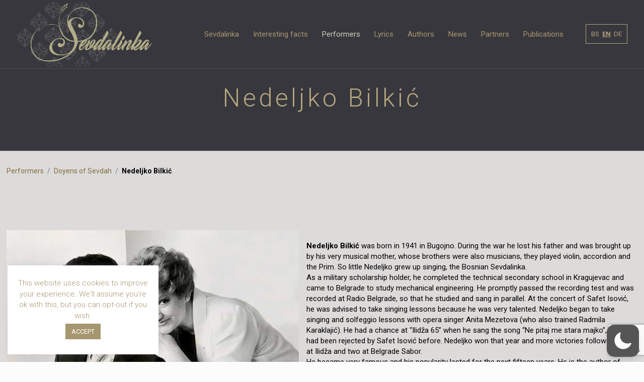

--- FILE ---
content_type: text/html; charset=UTF-8
request_url: https://sevdalinka.info/en/performers/doyens-of-sevdah/nedeljko-bilkic/
body_size: 34017
content:
<!DOCTYPE html>
<html class="no-js" lang="en-GB"  data-wp-dark-mode-preset="0">
	<!-- head -->
	
<!-- Google tag (gtag.js) -->
<script async src="https://www.googletagmanager.com/gtag/js?id=G-GZSLN3VVG2"></script>
<script>
  window.dataLayer = window.dataLayer || [];
  function gtag(){dataLayer.push(arguments);}
  gtag('js', new Date());

  gtag('config', 'G-GZSLN3VVG2');
</script>
	
<head>

<!-- meta -->
<meta charset="UTF-8" />
<meta name="viewport" content="width=device-width, initial-scale=1, maximum-scale=1" />
<meta name="description" content="BeMuseum | Best WordPress theme for museums" />
<meta name="keywords" content="betheme, be, wordpress, wp, wp theme, page builder, theme options, mega menu, parallax, one page, woocommerce, e-commerce, wordpress shop" />

<link rel="shortcut icon" href="https://sevdalinka.info/wp-content/uploads/2018/02/favicon.png" />

<!-- wp_head() -->
<!-- script | dynamic -->
<script id="mfn-dnmc-config-js">
//<![CDATA[
window.mfn = {mobile_init:1240,nicescroll:40,parallax:"translate3d",responsive:1,retina_js:0};
window.mfn_lightbox = {disable:false,disableMobile:false,title:false,};
window.mfn_sliders = {blog:0,clients:0,offer:0,portfolio:0,shop:0,slider:0,testimonials:0};
//]]>
</script>
<meta name='robots' content='index, follow, max-image-preview:large, max-snippet:-1, max-video-preview:-1' />
<script type="text/javascript">function rgmkInitGoogleMaps(){window.rgmkGoogleMapsCallback=true;try{jQuery(document).trigger("rgmkGoogleMapsLoad")}catch(err){}}</script><link rel="alternate" href="https://sevdalinka.info/izvodaci/doajeni-sevdaha/nedeljko-bilkic-3/" hreflang="bs" />
<link rel="alternate" href="https://sevdalinka.info/en/performers/doyens-of-sevdah/nedeljko-bilkic/" hreflang="en" />
<link rel="alternate" href="https://sevdalinka.info/de/interpreten/doyens-des-sevdahs/nedeljko-bilkic/" hreflang="de" />

	<!-- This site is optimized with the Yoast SEO plugin v20.2.1 - https://yoast.com/wordpress/plugins/seo/ -->
	<title>Nedeljko Bilkić - Sevdalinka</title>
	<meta name="description" content="Sevdalinka je jedan od najreprezentativnijih muzičko-poetskih oblika našeg narodnog stvaralaštva. Nastala preplitanjem orijentalne – osmanske i autohtone – slavenske kulture, sevdalinka se razvila i postala biser tradicijske muzike Bosne i Hercegovine." />
	<link rel="canonical" href="https://sevdalinka.info/en/performers/doyens-of-sevdah/nedeljko-bilkic/" />
	<meta property="og:locale" content="en_GB" />
	<meta property="og:locale:alternate" content="bs_BA" />
	<meta property="og:locale:alternate" content="de_DE" />
	<meta property="og:type" content="article" />
	<meta property="og:title" content="Nedeljko Bilkić - Sevdalinka" />
	<meta property="og:description" content="Nedeljko Bilkić was born in 1941 in Bugojno. During the war he lost his father and was brought up by his very musical mother, whose brothers were also musicians, they played violin, accordion and the Prim. So little Nedeljko grew up singing, the Bosnian Sevdalinka." />
	<meta property="og:url" content="https://sevdalinka.info/en/performers/doyens-of-sevdah/nedeljko-bilkic/" />
	<meta property="og:site_name" content="Sevdalinka" />
	<meta property="article:modified_time" content="2020-02-10T19:45:24+00:00" />
	<meta property="og:image" content="https://sevdalinka.info/wp-content/uploads/2020/02/0-1.jpg" />
	<meta property="og:image:width" content="1200" />
	<meta property="og:image:height" content="630" />
	<meta property="og:image:type" content="image/jpeg" />
	<meta name="twitter:card" content="summary_large_image" />
	<meta name="twitter:label1" content="Estimated reading time" />
	<meta name="twitter:data1" content="8 minutes" />
	<script type="application/ld+json" class="yoast-schema-graph">{"@context":"https://schema.org","@graph":[{"@type":"WebPage","@id":"https://sevdalinka.info/en/performers/doyens-of-sevdah/nedeljko-bilkic/","url":"https://sevdalinka.info/en/performers/doyens-of-sevdah/nedeljko-bilkic/","name":"Nedeljko Bilkić - Sevdalinka","isPartOf":{"@id":"https://sevdalinka.info/en/home-2-2/#website"},"primaryImageOfPage":{"@id":"https://sevdalinka.info/en/performers/doyens-of-sevdah/nedeljko-bilkic/#primaryimage"},"image":{"@id":"https://sevdalinka.info/en/performers/doyens-of-sevdah/nedeljko-bilkic/#primaryimage"},"thumbnailUrl":"https://sevdalinka.info/wp-content/uploads/2018/03/Nedeljko_Bilkic.jpg","datePublished":"2019-12-05T21:25:23+00:00","dateModified":"2020-02-10T19:45:24+00:00","description":"Sevdalinka je jedan od najreprezentativnijih muzičko-poetskih oblika našeg narodnog stvaralaštva. Nastala preplitanjem orijentalne – osmanske i autohtone – slavenske kulture, sevdalinka se razvila i postala biser tradicijske muzike Bosne i Hercegovine.","breadcrumb":{"@id":"https://sevdalinka.info/en/performers/doyens-of-sevdah/nedeljko-bilkic/#breadcrumb"},"inLanguage":"en-GB","potentialAction":[{"@type":"ReadAction","target":["https://sevdalinka.info/en/performers/doyens-of-sevdah/nedeljko-bilkic/"]}]},{"@type":"ImageObject","inLanguage":"en-GB","@id":"https://sevdalinka.info/en/performers/doyens-of-sevdah/nedeljko-bilkic/#primaryimage","url":"https://sevdalinka.info/wp-content/uploads/2018/03/Nedeljko_Bilkic.jpg","contentUrl":"https://sevdalinka.info/wp-content/uploads/2018/03/Nedeljko_Bilkic.jpg","width":600,"height":418},{"@type":"BreadcrumbList","@id":"https://sevdalinka.info/en/performers/doyens-of-sevdah/nedeljko-bilkic/#breadcrumb","itemListElement":[{"@type":"ListItem","position":1,"name":"Performers","item":"https://sevdalinka.info/en/performers/"},{"@type":"ListItem","position":2,"name":"Doyens of Sevdah","item":"https://sevdalinka.info/en/performers/doyens-of-sevdah/"},{"@type":"ListItem","position":3,"name":"Nedeljko Bilkić"}]},{"@type":"WebSite","@id":"https://sevdalinka.info/en/home-2-2/#website","url":"https://sevdalinka.info/en/home-2-2/","name":"Sevdalinka","description":"","potentialAction":[{"@type":"SearchAction","target":{"@type":"EntryPoint","urlTemplate":"https://sevdalinka.info/en/home-2-2/?s={search_term_string}"},"query-input":"required name=search_term_string"}],"inLanguage":"en-GB"}]}</script>
	<!-- / Yoast SEO plugin. -->


<link rel='dns-prefetch' href='//fonts.googleapis.com' />
<link rel="alternate" type="application/rss+xml" title="Sevdalinka &raquo; Feed" href="https://sevdalinka.info/en/feed/" />
<link rel="alternate" type="application/rss+xml" title="Sevdalinka &raquo; Comments Feed" href="https://sevdalinka.info/en/comments/feed/" />
<script type="text/javascript">
window._wpemojiSettings = {"baseUrl":"https:\/\/s.w.org\/images\/core\/emoji\/14.0.0\/72x72\/","ext":".png","svgUrl":"https:\/\/s.w.org\/images\/core\/emoji\/14.0.0\/svg\/","svgExt":".svg","source":{"concatemoji":"https:\/\/sevdalinka.info\/wp-includes\/js\/wp-emoji-release.min.js?ver=6.1.9"}};
/*! This file is auto-generated */
!function(e,a,t){var n,r,o,i=a.createElement("canvas"),p=i.getContext&&i.getContext("2d");function s(e,t){var a=String.fromCharCode,e=(p.clearRect(0,0,i.width,i.height),p.fillText(a.apply(this,e),0,0),i.toDataURL());return p.clearRect(0,0,i.width,i.height),p.fillText(a.apply(this,t),0,0),e===i.toDataURL()}function c(e){var t=a.createElement("script");t.src=e,t.defer=t.type="text/javascript",a.getElementsByTagName("head")[0].appendChild(t)}for(o=Array("flag","emoji"),t.supports={everything:!0,everythingExceptFlag:!0},r=0;r<o.length;r++)t.supports[o[r]]=function(e){if(p&&p.fillText)switch(p.textBaseline="top",p.font="600 32px Arial",e){case"flag":return s([127987,65039,8205,9895,65039],[127987,65039,8203,9895,65039])?!1:!s([55356,56826,55356,56819],[55356,56826,8203,55356,56819])&&!s([55356,57332,56128,56423,56128,56418,56128,56421,56128,56430,56128,56423,56128,56447],[55356,57332,8203,56128,56423,8203,56128,56418,8203,56128,56421,8203,56128,56430,8203,56128,56423,8203,56128,56447]);case"emoji":return!s([129777,127995,8205,129778,127999],[129777,127995,8203,129778,127999])}return!1}(o[r]),t.supports.everything=t.supports.everything&&t.supports[o[r]],"flag"!==o[r]&&(t.supports.everythingExceptFlag=t.supports.everythingExceptFlag&&t.supports[o[r]]);t.supports.everythingExceptFlag=t.supports.everythingExceptFlag&&!t.supports.flag,t.DOMReady=!1,t.readyCallback=function(){t.DOMReady=!0},t.supports.everything||(n=function(){t.readyCallback()},a.addEventListener?(a.addEventListener("DOMContentLoaded",n,!1),e.addEventListener("load",n,!1)):(e.attachEvent("onload",n),a.attachEvent("onreadystatechange",function(){"complete"===a.readyState&&t.readyCallback()})),(e=t.source||{}).concatemoji?c(e.concatemoji):e.wpemoji&&e.twemoji&&(c(e.twemoji),c(e.wpemoji)))}(window,document,window._wpemojiSettings);
</script>
<style type="text/css">
img.wp-smiley,
img.emoji {
	display: inline !important;
	border: none !important;
	box-shadow: none !important;
	height: 1em !important;
	width: 1em !important;
	margin: 0 0.07em !important;
	vertical-align: -0.1em !important;
	background: none !important;
	padding: 0 !important;
}
</style>
	<link rel='stylesheet' id='contact-form-7-css' href='https://sevdalinka.info/wp-content/plugins/contact-form-7/includes/css/styles.css?ver=5.7.4' type='text/css' media='all' />
<link rel='stylesheet' id='cookie-law-info-css' href='https://sevdalinka.info/wp-content/plugins/cookie-law-info/legacy/public/css/cookie-law-info-public.css?ver=3.0.8' type='text/css' media='all' />
<link rel='stylesheet' id='cookie-law-info-gdpr-css' href='https://sevdalinka.info/wp-content/plugins/cookie-law-info/legacy/public/css/cookie-law-info-gdpr.css?ver=3.0.8' type='text/css' media='all' />
<link nowprocket data-no-minify="1" data-no-optimize="1" rel='stylesheet' id='wp-dark-mode-css' href='https://sevdalinka.info/wp-content/plugins/wp-dark-mode/assets/css/app.min.css?ver=5.0.1' type='text/css' media='all' />
<style id='wp-dark-mode-inline-css' type='text/css'>
html[data-wp-dark-mode-active], [data-wp-dark-mode-loading] {--wp-dark-mode-body-filter:brightness(100%) contrast(90%) grayscale(0%) sepia(10%);--wp-dark-mode-grayscale:0%;--wp-dark-mode-img-brightness:100%;--wp-dark-mode-img-grayscale:0%;--wp-dark-mode-video-brightness:100%;--wp-dark-mode-video-grayscale:0%;--wp-dark-mode-large-font-sized:1em;}.wp-dark-mode-active, [data-wp-dark-mode] {--wp-dark-mode-background-color:#232323;--wp-dark-mode-text-color:#f0f0f0; }
</style>
<link rel='stylesheet' id='mfn-base-css' href='https://sevdalinka.info/wp-content/themes/betheme/css/base.css?ver=20.8.6' type='text/css' media='all' />
<link rel='stylesheet' id='mfn-layout-css' href='https://sevdalinka.info/wp-content/themes/betheme/css/layout.css?ver=20.8.6' type='text/css' media='all' />
<link rel='stylesheet' id='mfn-shortcodes-css' href='https://sevdalinka.info/wp-content/themes/betheme/css/shortcodes.css?ver=20.8.6' type='text/css' media='all' />
<link rel='stylesheet' id='mfn-animations-css' href='https://sevdalinka.info/wp-content/themes/betheme/assets/animations/animations.min.css?ver=20.8.6' type='text/css' media='all' />
<link rel='stylesheet' id='mfn-jquery-ui-css' href='https://sevdalinka.info/wp-content/themes/betheme/assets/ui/jquery.ui.all.css?ver=20.8.6' type='text/css' media='all' />
<link rel='stylesheet' id='mfn-jplayer-css' href='https://sevdalinka.info/wp-content/themes/betheme/assets/jplayer/css/jplayer.blue.monday.css?ver=20.8.6' type='text/css' media='all' />
<link rel='stylesheet' id='mfn-responsive-css' href='https://sevdalinka.info/wp-content/themes/betheme/css/responsive.css?ver=20.8.6' type='text/css' media='all' />
<link rel='stylesheet' id='Roboto-css' href='https://fonts.googleapis.com/css?family=Roboto%3A1%2C300%2C400%2C400italic%2C700&#038;ver=6.1.9' type='text/css' media='all' />
<link rel='stylesheet' id='js_composer_front-css' href='https://sevdalinka.info/wp-content/plugins/js_composer/assets/css/js_composer.min.css?ver=6.10.0' type='text/css' media='all' />
<link rel='stylesheet' id='style-css' href='https://sevdalinka.info/wp-content/themes/betheme-child/style.css?ver=20.8.6' type='text/css' media='all' />
<script type='text/javascript' src='https://sevdalinka.info/wp-includes/js/jquery/jquery.min.js?ver=3.6.1' id='jquery-core-js'></script>
<script type='text/javascript' src='https://sevdalinka.info/wp-includes/js/jquery/jquery-migrate.min.js?ver=3.3.2' id='jquery-migrate-js'></script>
<script type='text/javascript' id='cookie-law-info-js-extra'>
/* <![CDATA[ */
var Cli_Data = {"nn_cookie_ids":[],"cookielist":[],"non_necessary_cookies":[],"ccpaEnabled":"","ccpaRegionBased":"","ccpaBarEnabled":"","strictlyEnabled":["necessary","obligatoire"],"ccpaType":"gdpr","js_blocking":"","custom_integration":"","triggerDomRefresh":"","secure_cookies":""};
var cli_cookiebar_settings = {"animate_speed_hide":"500","animate_speed_show":"500","background":"#FFF","border":"#b1a6a6c2","border_on":"","button_1_button_colour":"#a7976f","button_1_button_hover":"#867959","button_1_link_colour":"#fff","button_1_as_button":"1","button_1_new_win":"","button_2_button_colour":"#333","button_2_button_hover":"#292929","button_2_link_colour":"#444","button_2_as_button":"","button_2_hidebar":"","button_3_button_colour":"#000","button_3_button_hover":"#000000","button_3_link_colour":"#fff","button_3_as_button":"1","button_3_new_win":"","button_4_button_colour":"#000","button_4_button_hover":"#000000","button_4_link_colour":"#a7976f","button_4_as_button":"","button_7_button_colour":"#61a229","button_7_button_hover":"#4e8221","button_7_link_colour":"#fff","button_7_as_button":"1","button_7_new_win":"","font_family":"inherit","header_fix":"","notify_animate_hide":"1","notify_animate_show":"","notify_div_id":"#cookie-law-info-bar","notify_position_horizontal":"right","notify_position_vertical":"bottom","scroll_close":"","scroll_close_reload":"","accept_close_reload":"","reject_close_reload":"","showagain_tab":"1","showagain_background":"#fff","showagain_border":"#000","showagain_div_id":"#cookie-law-info-again","showagain_x_position":"100px","text":"#a7976f","show_once_yn":"","show_once":"10000","logging_on":"","as_popup":"","popup_overlay":"1","bar_heading_text":"","cookie_bar_as":"widget","popup_showagain_position":"bottom-right","widget_position":"left"};
var log_object = {"ajax_url":"https:\/\/sevdalinka.info\/wp-admin\/admin-ajax.php"};
/* ]]> */
</script>
<script type='text/javascript' src='https://sevdalinka.info/wp-content/plugins/cookie-law-info/legacy/public/js/cookie-law-info-public.js?ver=3.0.8' id='cookie-law-info-js'></script>
<script type='text/javascript' src='https://sevdalinka.info/wp-content/plugins/revslider/public/assets/js/rbtools.min.js?ver=6.6.10' async id='tp-tools-js'></script>
<script type='text/javascript' src='https://sevdalinka.info/wp-content/plugins/revslider/public/assets/js/rs6.min.js?ver=6.6.10' async id='revmin-js'></script>
<script type='text/javascript' id='wp-dark-mode-js-extra'>
/* <![CDATA[ */
var wp_dark_mode_json = {"ajax_url":"https:\/\/sevdalinka.info\/wp-admin\/admin-ajax.php","nonce":"3e553301f1","is_pro":"","version":"5.0.1","is_excluded":"","excluded_elements":" #wpadminbar, .wp-dark-mode-switch","options":{"frontend_enabled":true,"frontend_mode":"device","frontend_time_starts":"06:00 PM","frontend_time_ends":"06:00 AM","frontend_custom_css":"","frontend_remember_choice":true,"admin_enabled":false,"admin_enabled_block_editor":true,"floating_switch_enabled":true,"floating_switch_style":1,"floating_switch_size":"1","floating_switch_size_custom":100,"floating_switch_position":"right","floating_switch_position_side":"right","floating_switch_position_side_value":10,"floating_switch_position_bottom_value":10,"floating_switch_enabled_attention_effect":false,"floating_switch_attention_effect":"wobble","floating_switch_enabled_cta":false,"floating_switch_cta_text":"Enable Dark Mode","floating_switch_cta_color":"#ffffff","floating_switch_cta_background":"#000000","floating_switch_enabled_custom_icons":false,"floating_switch_icon_light":"","floating_switch_icon_dark":"","floating_switch_enabled_custom_texts":false,"floating_switch_text_light":"Light","floating_switch_text_dark":"Dark","menu_switch_enabled":false,"content_switch_enabled_top_of_posts":false,"content_switch_enabled_top_of_pages":false,"content_switch_style":1,"color_mode":"automatic","color_presets":[{"name":"Gold","bg":"#000","secondary_bg":"#000","text":"#dfdedb","link":"#e58c17","link_hover":"#e58c17","input_bg":"#000","input_text":"#dfdedb","input_placeholder":"#dfdedb","button_text":"#dfdedb","button_hover_text":"#dfdedb","button_bg":"#141414","button_hover_bg":"#141414","button_border":"#1e1e1e","enable_scrollbar":false,"scrollbar_track":"#141414","scrollbar_thumb":"#dfdedb"},{"name":"Sapphire","bg":"#1B2836","secondary_bg":"#1B2836","text":"#fff","link":"#459BE6","link_hover":"#459BE6","input_bg":"#1B2836","input_text":"#fff","input_placeholder":"#fff","button_text":"#fff","button_hover_text":"#fff","button_bg":"#2f3c4a","button_hover_bg":"#2f3c4a","button_border":"#394654","enable_scrollbar":false,"scrollbar_track":"#1B2836","scrollbar_thumb":"#fff"},{"name":"Fuchsia","bg":"#1E0024","secondary_bg":"#1E0024","text":"#fff","link":"#E251FF","link_hover":"#E251FF","input_bg":"#1E0024","input_text":"#fff","input_placeholder":"#fff","button_text":"#fff","button_hover_text":"#fff","button_bg":"#321438","button_hover_bg":"#321438","button_border":"#321438","enable_scrollbar":false,"scrollbar_track":"#1E0024","scrollbar_thumb":"#fff"},{"name":"Rose","bg":"#270000","secondary_bg":"#270000","text":"#fff","link":"#FF7878","link_hover":"#FF7878","input_bg":"#270000","input_text":"#fff","input_placeholder":"#fff","button_text":"#fff","button_hover_text":"#fff","button_bg":"#3b1414","button_hover_bg":"#3b1414","button_border":"#451e1e","enable_scrollbar":false,"scrollbar_track":"#270000","scrollbar_thumb":"#fff"},{"name":"Violet","bg":"#160037","secondary_bg":"#160037","text":"#EBEBEB","link":"#B381FF","link_hover":"#B381FF","input_bg":"#160037","input_text":"#EBEBEB","input_placeholder":"#EBEBEB","button_text":"#EBEBEB","button_hover_text":"#EBEBEB","button_bg":"#2a144b","button_hover_bg":"#2a144b","button_border":"#341e55","enable_scrollbar":false,"scrollbar_track":"#160037","scrollbar_thumb":"#EBEBEB"},{"name":"Pink","bg":"#121212","secondary_bg":"#121212","text":"#E6E6E6","link":"#FF9191","link_hover":"#FF9191","input_bg":"#121212","input_text":"#E6E6E6","input_placeholder":"#E6E6E6","button_text":"#E6E6E6","button_hover_text":"#E6E6E6","button_bg":"#262626","button_hover_bg":"#262626","button_border":"#303030","enable_scrollbar":false,"scrollbar_track":"#121212","scrollbar_thumb":"#E6E6E6"},{"name":"Kelly","bg":"#000A3B","secondary_bg":"#000A3B","text":"#FFFFFF","link":"#3AFF82","link_hover":"#3AFF82","input_bg":"#000A3B","input_text":"#FFFFFF","input_placeholder":"#FFFFFF","button_text":"#FFFFFF","button_hover_text":"#FFFFFF","button_bg":"#141e4f","button_hover_bg":"#141e4f","button_border":"#1e2859","enable_scrollbar":false,"scrollbar_track":"#000A3B","scrollbar_thumb":"#FFFFFF"},{"name":"Magenta","bg":"#171717","secondary_bg":"#171717","text":"#BFB7C0","link":"#F776F0","link_hover":"#F776F0","input_bg":"#171717","input_text":"#BFB7C0","input_placeholder":"#BFB7C0","button_text":"#BFB7C0","button_hover_text":"#BFB7C0","button_bg":"#2b2b2b","button_hover_bg":"#2b2b2b","button_border":"#353535","enable_scrollbar":false,"scrollbar_track":"#171717","scrollbar_thumb":"#BFB7C0"},{"name":"Green","bg":"#003711","secondary_bg":"#003711","text":"#FFFFFF","link":"#84FF6D","link_hover":"#84FF6D","input_bg":"#003711","input_text":"#FFFFFF","input_placeholder":"#FFFFFF","button_text":"#FFFFFF","button_hover_text":"#FFFFFF","button_bg":"#144b25","button_hover_bg":"#144b25","button_border":"#1e552f","enable_scrollbar":false,"scrollbar_track":"#003711","scrollbar_thumb":"#FFFFFF"},{"name":"Orange","bg":"#23243A","secondary_bg":"#23243A","text":"#D6CB99","link":"#FF9323","link_hover":"#FF9323","input_bg":"#23243A","input_text":"#D6CB99","input_placeholder":"#D6CB99","button_text":"#D6CB99","button_hover_text":"#D6CB99","button_bg":"#37384e","button_hover_bg":"#37384e","button_border":"#414258","enable_scrollbar":false,"scrollbar_track":"#23243A","scrollbar_thumb":"#D6CB99"},{"name":"Yellow","bg":"#151819","secondary_bg":"#151819","text":"#D5D6D7","link":"#DAA40B","link_hover":"#DAA40B","input_bg":"#151819","input_text":"#D5D6D7","input_placeholder":"#D5D6D7","button_text":"#D5D6D7","button_hover_text":"#D5D6D7","button_bg":"#292c2d","button_hover_bg":"#292c2d","button_border":"#333637","enable_scrollbar":false,"scrollbar_track":"#151819","scrollbar_thumb":"#D5D6D7"},{"name":"Facebook","bg":"#18191A","secondary_bg":"#18191A","text":"#DCDEE3","link":"#2D88FF","link_hover":"#2D88FF","input_bg":"#18191A","input_text":"#DCDEE3","input_placeholder":"#DCDEE3","button_text":"#DCDEE3","button_hover_text":"#DCDEE3","button_bg":"#2c2d2e","button_hover_bg":"#2c2d2e","button_border":"#363738","enable_scrollbar":false,"scrollbar_track":"#18191A","scrollbar_thumb":"#DCDEE3"},{"name":"Twitter","bg":"#141d26","secondary_bg":"#141d26","text":"#fff","link":"#1C9CEA","link_hover":"#1C9CEA","input_bg":"#141d26","input_text":"#fff","input_placeholder":"#fff","button_text":"#fff","button_hover_text":"#fff","button_bg":"#28313a","button_hover_bg":"#28313a","button_border":"#323b44","enable_scrollbar":false,"scrollbar_track":"#141d26","scrollbar_thumb":"#fff"}],"color_preset_id":0,"color_filter_brightness":100,"color_filter_contrast":90,"color_filter_grayscale":0,"color_filter_sepia":10,"image_replaces":[],"image_enabled_low_brightness":false,"image_brightness":80,"image_low_brightness_excludes":[],"image_enabled_low_grayscale":false,"image_grayscale":0,"image_low_grayscale_excludes":[],"video_replaces":[],"video_enabled_low_brightness":false,"video_brightness":80,"video_low_brightness_excludes":[],"video_enabled_low_grayscale":false,"video_grayscale":0,"video_low_grayscale_excludes":[],"animation_enabled":false,"animation_name":"fade-in","performance_track_dynamic_content":false,"performance_load_scripts_in_footer":false,"performance_execute_as":"sync","excludes_elements":"","excludes_elements_includes":"","excludes_posts":[],"excludes_posts_all":false,"excludes_posts_except":[],"excludes_taxonomies":[],"excludes_taxonomies_all":false,"excludes_taxonomies_except":[],"excludes_wc_products":[],"excludes_wc_products_all":false,"excludes_wc_products_except":[],"excludes_wc_categories":[],"excludes_wc_categories_all":false,"excludes_wc_categories_except":[],"accessibility_enabled_keyboard_shortcut":false,"accessibility_enabled_url_param":false,"typography_enabled":false,"typography_font_size":"1.2","typography_font_size_custom":100,"analytics_enabled":false,"analytics_enabled_dashboard_widget":true,"analytics_enabled_email_reporting":false,"analytics_email_reporting_frequency":"daily","analytics_email_reporting_address":"","analytics_email_reporting_subject":"WP Dark Mode Analytics Report"},"analytics_enabled":"","url":{"ajax":"https:\/\/sevdalinka.info\/wp-admin\/admin-ajax.php","home":"https:\/\/sevdalinka.info","admin":"https:\/\/sevdalinka.info\/wp-admin\/","assets":"https:\/\/sevdalinka.info\/wp-content\/plugins\/wp-dark-mode\/assets\/"},"debug":""};
/* ]]> */
</script>
<script type='text/javascript' nowprocket data-no-minify="1" data-no-optimize="1" src='https://sevdalinka.info/wp-content/plugins/wp-dark-mode/assets/js/app.min.js?ver=5.0.1' id='wp-dark-mode-js'></script>
<link rel="https://api.w.org/" href="https://sevdalinka.info/wp-json/" /><link rel="alternate" type="application/json" href="https://sevdalinka.info/wp-json/wp/v2/pages/4221" /><link rel="EditURI" type="application/rsd+xml" title="RSD" href="https://sevdalinka.info/xmlrpc.php?rsd" />
<link rel="wlwmanifest" type="application/wlwmanifest+xml" href="https://sevdalinka.info/wp-includes/wlwmanifest.xml" />
<meta name="generator" content="WordPress 6.1.9" />
<link rel='shortlink' href='https://sevdalinka.info/?p=4221' />
<link rel="alternate" type="application/json+oembed" href="https://sevdalinka.info/wp-json/oembed/1.0/embed?url=https%3A%2F%2Fsevdalinka.info%2Fen%2Fperformers%2Fdoyens-of-sevdah%2Fnedeljko-bilkic%2F" />
<link rel="alternate" type="text/xml+oembed" href="https://sevdalinka.info/wp-json/oembed/1.0/embed?url=https%3A%2F%2Fsevdalinka.info%2Fen%2Fperformers%2Fdoyens-of-sevdah%2Fnedeljko-bilkic%2F&#038;format=xml" />
<!-- style | background -->
<style id="mfn-dnmc-bg-css">
html{background-image:url(https://sevdalinka.info/wp-content/uploads/2018/02/sazlija-6-1.jpg);background-repeat:no-repeat;background-position:center top}
</style>
<!-- style | dynamic -->
<style id="mfn-dnmc-style-css">
@media only screen and (min-width: 1240px){body:not(.header-simple) #Top_bar #menu{display:block!important}.tr-menu #Top_bar #menu{background:none!important}#Top_bar .menu > li > ul.mfn-megamenu{width:984px}#Top_bar .menu > li > ul.mfn-megamenu > li{float:left}#Top_bar .menu > li > ul.mfn-megamenu > li.mfn-megamenu-cols-1{width:100%}#Top_bar .menu > li > ul.mfn-megamenu > li.mfn-megamenu-cols-2{width:50%}#Top_bar .menu > li > ul.mfn-megamenu > li.mfn-megamenu-cols-3{width:33.33%}#Top_bar .menu > li > ul.mfn-megamenu > li.mfn-megamenu-cols-4{width:25%}#Top_bar .menu > li > ul.mfn-megamenu > li.mfn-megamenu-cols-5{width:20%}#Top_bar .menu > li > ul.mfn-megamenu > li.mfn-megamenu-cols-6{width:16.66%}#Top_bar .menu > li > ul.mfn-megamenu > li > ul{display:block!important;position:inherit;left:auto;top:auto;border-width:0 1px 0 0}#Top_bar .menu > li > ul.mfn-megamenu > li:last-child > ul{border:0}#Top_bar .menu > li > ul.mfn-megamenu > li > ul li{width:auto}#Top_bar .menu > li > ul.mfn-megamenu a.mfn-megamenu-title{text-transform:uppercase;font-weight:400;background:none}#Top_bar .menu > li > ul.mfn-megamenu a .menu-arrow{display:none}.menuo-right #Top_bar .menu > li > ul.mfn-megamenu{left:auto;right:0}.menuo-right #Top_bar .menu > li > ul.mfn-megamenu-bg{box-sizing:border-box}#Top_bar .menu > li > ul.mfn-megamenu-bg{padding:20px 166px 20px 20px;background-repeat:no-repeat;background-position:right bottom}.rtl #Top_bar .menu > li > ul.mfn-megamenu-bg{padding-left:166px;padding-right:20px;background-position:left bottom}#Top_bar .menu > li > ul.mfn-megamenu-bg > li{background:none}#Top_bar .menu > li > ul.mfn-megamenu-bg > li a{border:none}#Top_bar .menu > li > ul.mfn-megamenu-bg > li > ul{background:none!important;-webkit-box-shadow:0 0 0 0;-moz-box-shadow:0 0 0 0;box-shadow:0 0 0 0}.mm-vertical #Top_bar .container{position:relative;}.mm-vertical #Top_bar .top_bar_left{position:static;}.mm-vertical #Top_bar .menu > li ul{box-shadow:0 0 0 0 transparent!important;background-image:none;}.mm-vertical #Top_bar .menu > li > ul.mfn-megamenu{width:98%!important;margin:0 1%;padding:20px 0;}.mm-vertical.header-plain #Top_bar .menu > li > ul.mfn-megamenu{width:100%!important;margin:0;}.mm-vertical #Top_bar .menu > li > ul.mfn-megamenu > li{display:table-cell;float:none!important;width:10%;padding:0 15px;border-right:1px solid rgba(0, 0, 0, 0.05);}.mm-vertical #Top_bar .menu > li > ul.mfn-megamenu > li:last-child{border-right-width:0}.mm-vertical #Top_bar .menu > li > ul.mfn-megamenu > li.hide-border{border-right-width:0}.mm-vertical #Top_bar .menu > li > ul.mfn-megamenu > li a{border-bottom-width:0;padding:9px 15px;line-height:120%;}.mm-vertical #Top_bar .menu > li > ul.mfn-megamenu a.mfn-megamenu-title{font-weight:700;}.rtl .mm-vertical #Top_bar .menu > li > ul.mfn-megamenu > li:first-child{border-right-width:0}.rtl .mm-vertical #Top_bar .menu > li > ul.mfn-megamenu > li:last-child{border-right-width:1px}#Header_creative #Top_bar .menu > li > ul.mfn-megamenu{width:980px!important;margin:0;}.header-plain:not(.menuo-right) #Header .top_bar_left{width:auto!important}.header-stack.header-center #Top_bar #menu{display:inline-block!important}.header-simple #Top_bar #menu{display:none;height:auto;width:300px;bottom:auto;top:100%;right:1px;position:absolute;margin:0}.header-simple #Header a.responsive-menu-toggle{display:block;right:10px}.header-simple #Top_bar #menu > ul{width:100%;float:left}.header-simple #Top_bar #menu ul li{width:100%;padding-bottom:0;border-right:0;position:relative}.header-simple #Top_bar #menu ul li a{padding:0 20px;margin:0;display:block;height:auto;line-height:normal;border:none}.header-simple #Top_bar #menu ul li a:after{display:none}.header-simple #Top_bar #menu ul li a span{border:none;line-height:44px;display:inline;padding:0}.header-simple #Top_bar #menu ul li.submenu .menu-toggle{display:block;position:absolute;right:0;top:0;width:44px;height:44px;line-height:44px;font-size:30px;font-weight:300;text-align:center;cursor:pointer;color:#444;opacity:0.33;}.header-simple #Top_bar #menu ul li.submenu .menu-toggle:after{content:"+"}.header-simple #Top_bar #menu ul li.hover > .menu-toggle:after{content:"-"}.header-simple #Top_bar #menu ul li.hover a{border-bottom:0}.header-simple #Top_bar #menu ul.mfn-megamenu li .menu-toggle{display:none}.header-simple #Top_bar #menu ul li ul{position:relative!important;left:0!important;top:0;padding:0;margin:0!important;width:auto!important;background-image:none}.header-simple #Top_bar #menu ul li ul li{width:100%!important;display:block;padding:0;}.header-simple #Top_bar #menu ul li ul li a{padding:0 20px 0 30px}.header-simple #Top_bar #menu ul li ul li a .menu-arrow{display:none}.header-simple #Top_bar #menu ul li ul li a span{padding:0}.header-simple #Top_bar #menu ul li ul li a span:after{display:none!important}.header-simple #Top_bar .menu > li > ul.mfn-megamenu a.mfn-megamenu-title{text-transform:uppercase;font-weight:400}.header-simple #Top_bar .menu > li > ul.mfn-megamenu > li > ul{display:block!important;position:inherit;left:auto;top:auto}.header-simple #Top_bar #menu ul li ul li ul{border-left:0!important;padding:0;top:0}.header-simple #Top_bar #menu ul li ul li ul li a{padding:0 20px 0 40px}.rtl.header-simple #Top_bar #menu{left:1px;right:auto}.rtl.header-simple #Top_bar a.responsive-menu-toggle{left:10px;right:auto}.rtl.header-simple #Top_bar #menu ul li.submenu .menu-toggle{left:0;right:auto}.rtl.header-simple #Top_bar #menu ul li ul{left:auto!important;right:0!important}.rtl.header-simple #Top_bar #menu ul li ul li a{padding:0 30px 0 20px}.rtl.header-simple #Top_bar #menu ul li ul li ul li a{padding:0 40px 0 20px}.menu-highlight #Top_bar .menu > li{margin:0 2px}.menu-highlight:not(.header-creative) #Top_bar .menu > li > a{margin:20px 0;padding:0;-webkit-border-radius:5px;border-radius:5px}.menu-highlight #Top_bar .menu > li > a:after{display:none}.menu-highlight #Top_bar .menu > li > a span:not(.description){line-height:50px}.menu-highlight #Top_bar .menu > li > a span.description{display:none}.menu-highlight.header-stack #Top_bar .menu > li > a{margin:10px 0!important}.menu-highlight.header-stack #Top_bar .menu > li > a span:not(.description){line-height:40px}.menu-highlight.header-transparent #Top_bar .menu > li > a{margin:5px 0}.menu-highlight.header-simple #Top_bar #menu ul li,.menu-highlight.header-creative #Top_bar #menu ul li{margin:0}.menu-highlight.header-simple #Top_bar #menu ul li > a,.menu-highlight.header-creative #Top_bar #menu ul li > a{-webkit-border-radius:0;border-radius:0}.menu-highlight:not(.header-fixed):not(.header-simple) #Top_bar.is-sticky .menu > li > a{margin:10px 0!important;padding:5px 0!important}.menu-highlight:not(.header-fixed):not(.header-simple) #Top_bar.is-sticky .menu > li > a span{line-height:30px!important}.header-modern.menu-highlight.menuo-right .menu_wrapper{margin-right:20px}.menu-line-below #Top_bar .menu > li > a:after{top:auto;bottom:-4px}.menu-line-below #Top_bar.is-sticky .menu > li > a:after{top:auto;bottom:-4px}.menu-line-below-80 #Top_bar:not(.is-sticky) .menu > li > a:after{height:4px;left:10%;top:50%;margin-top:20px;width:80%}.menu-line-below-80-1 #Top_bar:not(.is-sticky) .menu > li > a:after{height:1px;left:10%;top:50%;margin-top:20px;width:80%}.menu-link-color #Top_bar .menu > li > a:after{display:none!important}.menu-arrow-top #Top_bar .menu > li > a:after{background:none repeat scroll 0 0 rgba(0,0,0,0)!important;border-color:#ccc transparent transparent;border-style:solid;border-width:7px 7px 0;display:block;height:0;left:50%;margin-left:-7px;top:0!important;width:0}.menu-arrow-top.header-transparent #Top_bar .menu > li > a:after,.menu-arrow-top.header-plain #Top_bar .menu > li > a:after{display:none}.menu-arrow-top #Top_bar.is-sticky .menu > li > a:after{top:0!important}.menu-arrow-bottom #Top_bar .menu > li > a:after{background:none!important;border-color:transparent transparent #ccc;border-style:solid;border-width:0 7px 7px;display:block;height:0;left:50%;margin-left:-7px;top:auto;bottom:0;width:0}.menu-arrow-bottom.header-transparent #Top_bar .menu > li > a:after,.menu-arrow-bottom.header-plain #Top_bar .menu > li > a:after{display:none}.menu-arrow-bottom #Top_bar.is-sticky .menu > li > a:after{top:auto;bottom:0}.menuo-no-borders #Top_bar .menu > li > a span:not(.description){border-right-width:0}.menuo-no-borders #Header_creative #Top_bar .menu > li > a span{border-bottom-width:0}.menuo-right #Top_bar .menu_wrapper{float:right}.menuo-right.header-stack:not(.header-center) #Top_bar .menu_wrapper{margin-right:150px}body.header-creative{padding-left:50px}body.header-creative.header-open{padding-left:250px}body.error404,body.under-construction,body.template-blank{padding-left:0!important}.header-creative.footer-fixed #Footer,.header-creative.footer-sliding #Footer,.header-creative.footer-stick #Footer.is-sticky{box-sizing:border-box;padding-left:50px;}.header-open.footer-fixed #Footer,.header-open.footer-sliding #Footer,.header-creative.footer-stick #Footer.is-sticky{padding-left:250px;}.header-rtl.header-creative.footer-fixed #Footer,.header-rtl.header-creative.footer-sliding #Footer,.header-rtl.header-creative.footer-stick #Footer.is-sticky{padding-left:0;padding-right:50px;}.header-rtl.header-open.footer-fixed #Footer,.header-rtl.header-open.footer-sliding #Footer,.header-rtl.header-creative.footer-stick #Footer.is-sticky{padding-right:250px;}#Header_creative{background:#fff;position:fixed;width:250px;height:100%;left:-200px;top:0;z-index:9002;-webkit-box-shadow:2px 0 4px 2px rgba(0,0,0,.15);box-shadow:2px 0 4px 2px rgba(0,0,0,.15)}#Header_creative .container{width:100%}#Header_creative .creative-wrapper{opacity:0;margin-right:50px}#Header_creative a.creative-menu-toggle{display:block;width:34px;height:34px;line-height:34px;font-size:22px;text-align:center;position:absolute;top:10px;right:8px;border-radius:3px}.admin-bar #Header_creative a.creative-menu-toggle{top:42px}#Header_creative #Top_bar{position:static;width:100%}#Header_creative #Top_bar .top_bar_left{width:100%!important;float:none}#Header_creative #Top_bar .top_bar_right{width:100%!important;float:none;height:auto;margin-bottom:35px;text-align:center;padding:0 20px;top:0;-webkit-box-sizing:border-box;-moz-box-sizing:border-box;box-sizing:border-box}#Header_creative #Top_bar .top_bar_right:before{display:none}#Header_creative #Top_bar .top_bar_right_wrapper{top:0}#Header_creative #Top_bar .logo{float:none;text-align:center;margin:15px 0}#Header_creative #Top_bar .menu_wrapper{float:none;margin:0 0 30px}#Header_creative #Top_bar .menu > li{width:100%;float:none;position:relative}#Header_creative #Top_bar .menu > li > a{padding:0;text-align:center}#Header_creative #Top_bar .menu > li > a:after{display:none}#Header_creative #Top_bar .menu > li > a span{border-right:0;border-bottom-width:1px;line-height:38px}#Header_creative #Top_bar .menu li ul{left:100%;right:auto;top:0;box-shadow:2px 2px 2px 0 rgba(0,0,0,0.03);-webkit-box-shadow:2px 2px 2px 0 rgba(0,0,0,0.03)}#Header_creative #Top_bar .menu > li > ul.mfn-megamenu{width:700px!important;}#Header_creative #Top_bar .menu > li > ul.mfn-megamenu > li > ul{left:0}#Header_creative #Top_bar .menu li ul li a{padding-top:9px;padding-bottom:8px}#Header_creative #Top_bar .menu li ul li ul{top:0}#Header_creative #Top_bar .menu > li > a span.description{display:block;font-size:13px;line-height:28px!important;clear:both}#Header_creative #Top_bar .search_wrapper{left:100%;top:auto;bottom:0}#Header_creative #Top_bar a#header_cart{display:inline-block;float:none;top:3px}#Header_creative #Top_bar a#search_button{display:inline-block;float:none;top:3px}#Header_creative #Top_bar .wpml-languages{display:inline-block;float:none;top:0}#Header_creative #Top_bar .wpml-languages.enabled:hover a.active{padding-bottom:9px}#Header_creative #Top_bar a.button.action_button{display:inline-block;float:none;top:16px;margin:0}#Header_creative #Top_bar .banner_wrapper{display:block;text-align:center}#Header_creative #Top_bar .banner_wrapper img{max-width:100%;height:auto;display:inline-block}#Header_creative #Action_bar{display:none;position:absolute;bottom:0;top:auto;clear:both;padding:0 20px;box-sizing:border-box}#Header_creative #Action_bar .social{float:none;text-align:center;padding:5px 0 15px}#Header_creative #Action_bar .social li{margin-bottom:2px}#Header_creative .social li a{color:rgba(0,0,0,.5)}#Header_creative .social li a:hover{color:#000}#Header_creative .creative-social{position:absolute;bottom:10px;right:0;width:50px}#Header_creative .creative-social li{display:block;float:none;width:100%;text-align:center;margin-bottom:5px}.header-creative .fixed-nav.fixed-nav-prev{margin-left:50px}.header-creative.header-open .fixed-nav.fixed-nav-prev{margin-left:250px}.menuo-last #Header_creative #Top_bar .menu li.last ul{top:auto;bottom:0}.header-open #Header_creative{left:0}.header-open #Header_creative .creative-wrapper{opacity:1;margin:0!important;}.header-open #Header_creative .creative-menu-toggle,.header-open #Header_creative .creative-social{display:none}.header-open #Header_creative #Action_bar{display:block}body.header-rtl.header-creative{padding-left:0;padding-right:50px}.header-rtl #Header_creative{left:auto;right:-200px}.header-rtl.nice-scroll #Header_creative{margin-right:10px}.header-rtl #Header_creative .creative-wrapper{margin-left:50px;margin-right:0}.header-rtl #Header_creative a.creative-menu-toggle{left:8px;right:auto}.header-rtl #Header_creative .creative-social{left:0;right:auto}.header-rtl #Footer #back_to_top.sticky{right:125px}.header-rtl #popup_contact{right:70px}.header-rtl #Header_creative #Top_bar .menu li ul{left:auto;right:100%}.header-rtl #Header_creative #Top_bar .search_wrapper{left:auto;right:100%;}.header-rtl .fixed-nav.fixed-nav-prev{margin-left:0!important}.header-rtl .fixed-nav.fixed-nav-next{margin-right:50px}body.header-rtl.header-creative.header-open{padding-left:0;padding-right:250px!important}.header-rtl.header-open #Header_creative{left:auto;right:0}.header-rtl.header-open #Footer #back_to_top.sticky{right:325px}.header-rtl.header-open #popup_contact{right:270px}.header-rtl.header-open .fixed-nav.fixed-nav-next{margin-right:250px}#Header_creative.active{left:-1px;}.header-rtl #Header_creative.active{left:auto;right:-1px;}#Header_creative.active .creative-wrapper{opacity:1;margin:0}.header-creative .vc_row[data-vc-full-width]{padding-left:50px}.header-creative.header-open .vc_row[data-vc-full-width]{padding-left:250px}.header-open .vc_parallax .vc_parallax-inner { left:auto; width: calc(100% - 250px); }.header-open.header-rtl .vc_parallax .vc_parallax-inner { left:0; right:auto; }#Header_creative.scroll{height:100%;overflow-y:auto}#Header_creative.scroll:not(.dropdown) .menu li ul{display:none!important}#Header_creative.scroll #Action_bar{position:static}#Header_creative.dropdown{outline:none}#Header_creative.dropdown #Top_bar .menu_wrapper{float:left}#Header_creative.dropdown #Top_bar #menu ul li{position:relative;float:left}#Header_creative.dropdown #Top_bar #menu ul li a:after{display:none}#Header_creative.dropdown #Top_bar #menu ul li a span{line-height:38px;padding:0}#Header_creative.dropdown #Top_bar #menu ul li.submenu .menu-toggle{display:block;position:absolute;right:0;top:0;width:38px;height:38px;line-height:38px;font-size:26px;font-weight:300;text-align:center;cursor:pointer;color:#444;opacity:0.33;}#Header_creative.dropdown #Top_bar #menu ul li.submenu .menu-toggle:after{content:"+"}#Header_creative.dropdown #Top_bar #menu ul li.hover > .menu-toggle:after{content:"-"}#Header_creative.dropdown #Top_bar #menu ul li.hover a{border-bottom:0}#Header_creative.dropdown #Top_bar #menu ul.mfn-megamenu li .menu-toggle{display:none}#Header_creative.dropdown #Top_bar #menu ul li ul{position:relative!important;left:0!important;top:0;padding:0;margin-left:0!important;width:auto!important;background-image:none}#Header_creative.dropdown #Top_bar #menu ul li ul li{width:100%!important}#Header_creative.dropdown #Top_bar #menu ul li ul li a{padding:0 10px;text-align:center}#Header_creative.dropdown #Top_bar #menu ul li ul li a .menu-arrow{display:none}#Header_creative.dropdown #Top_bar #menu ul li ul li a span{padding:0}#Header_creative.dropdown #Top_bar #menu ul li ul li a span:after{display:none!important}#Header_creative.dropdown #Top_bar .menu > li > ul.mfn-megamenu a.mfn-megamenu-title{text-transform:uppercase;font-weight:400}#Header_creative.dropdown #Top_bar .menu > li > ul.mfn-megamenu > li > ul{display:block!important;position:inherit;left:auto;top:auto}#Header_creative.dropdown #Top_bar #menu ul li ul li ul{border-left:0!important;padding:0;top:0}#Header_creative{transition: left .5s ease-in-out, right .5s ease-in-out;}#Header_creative .creative-wrapper{transition: opacity .5s ease-in-out, margin 0s ease-in-out .5s;}#Header_creative.active .creative-wrapper{transition: opacity .5s ease-in-out, margin 0s ease-in-out;}}@media only screen and (min-width: 1240px){#Top_bar.is-sticky{position:fixed!important;width:100%;left:0;top:-60px;height:60px;z-index:701;background:#fff;opacity:.97;filter:alpha(opacity = 97);-webkit-box-shadow:0 2px 5px 0 rgba(0,0,0,0.1);-moz-box-shadow:0 2px 5px 0 rgba(0,0,0,0.1);box-shadow:0 2px 5px 0 rgba(0,0,0,0.1)}.layout-boxed.header-boxed #Top_bar.is-sticky{max-width:1240px;left:50%;-webkit-transform:translateX(-50%);transform:translateX(-50%)}.layout-boxed.header-boxed.nice-scroll #Top_bar.is-sticky{margin-left:-5px}#Top_bar.is-sticky .top_bar_left,#Top_bar.is-sticky .top_bar_right,#Top_bar.is-sticky .top_bar_right:before{background:none}#Top_bar.is-sticky .top_bar_right{top:-4px;height:auto;}#Top_bar.is-sticky .top_bar_right_wrapper{top:15px}.header-plain #Top_bar.is-sticky .top_bar_right_wrapper{top:0}#Top_bar.is-sticky .logo{width:auto;margin:0 30px 0 20px;padding:0}#Top_bar.is-sticky #logo{padding:5px 0!important;height:50px!important;line-height:50px!important}.logo-no-sticky-padding #Top_bar.is-sticky #logo{height:60px!important;line-height:60px!important}#Top_bar.is-sticky #logo img.logo-main{display:none}#Top_bar.is-sticky #logo img.logo-sticky{display:inline;max-height:35px;}#Top_bar.is-sticky .menu_wrapper{clear:none}#Top_bar.is-sticky .menu_wrapper .menu > li > a{padding:15px 0}#Top_bar.is-sticky .menu > li > a,#Top_bar.is-sticky .menu > li > a span{line-height:30px}#Top_bar.is-sticky .menu > li > a:after{top:auto;bottom:-4px}#Top_bar.is-sticky .menu > li > a span.description{display:none}#Top_bar.is-sticky .secondary_menu_wrapper,#Top_bar.is-sticky .banner_wrapper{display:none}.header-overlay #Top_bar.is-sticky{display:none}.sticky-dark #Top_bar.is-sticky{background:rgba(0,0,0,.8)}.sticky-dark #Top_bar.is-sticky #menu{background:rgba(0,0,0,.8)}.sticky-dark #Top_bar.is-sticky .menu > li > a{color:#fff}.sticky-dark #Top_bar.is-sticky .top_bar_right a{color:rgba(255,255,255,.5)}.sticky-dark #Top_bar.is-sticky .wpml-languages a.active,.sticky-dark #Top_bar.is-sticky .wpml-languages ul.wpml-lang-dropdown{background:rgba(0,0,0,0.3);border-color:rgba(0,0,0,0.1)}}@media only screen and (min-width: 768px) and (max-width: 1240px){.header_placeholder{height:0!important}}@media only screen and (max-width: 1239px){#Top_bar #menu{display:none;height:auto;width:300px;bottom:auto;top:100%;right:1px;position:absolute;margin:0}#Top_bar a.responsive-menu-toggle{display:block}#Top_bar #menu > ul{width:100%;float:left}#Top_bar #menu ul li{width:100%;padding-bottom:0;border-right:0;position:relative}#Top_bar #menu ul li a{padding:0 25px;margin:0;display:block;height:auto;line-height:normal;border:none}#Top_bar #menu ul li a:after{display:none}#Top_bar #menu ul li a span{border:none;line-height:44px;display:inline;padding:0}#Top_bar #menu ul li a span.description{margin:0 0 0 5px}#Top_bar #menu ul li.submenu .menu-toggle{display:block;position:absolute;right:15px;top:0;width:44px;height:44px;line-height:44px;font-size:30px;font-weight:300;text-align:center;cursor:pointer;color:#444;opacity:0.33;}#Top_bar #menu ul li.submenu .menu-toggle:after{content:"+"}#Top_bar #menu ul li.hover > .menu-toggle:after{content:"-"}#Top_bar #menu ul li.hover a{border-bottom:0}#Top_bar #menu ul li a span:after{display:none!important}#Top_bar #menu ul.mfn-megamenu li .menu-toggle{display:none}#Top_bar #menu ul li ul{position:relative!important;left:0!important;top:0;padding:0;margin-left:0!important;width:auto!important;background-image:none!important;box-shadow:0 0 0 0 transparent!important;-webkit-box-shadow:0 0 0 0 transparent!important}#Top_bar #menu ul li ul li{width:100%!important}#Top_bar #menu ul li ul li a{padding:0 20px 0 35px}#Top_bar #menu ul li ul li a .menu-arrow{display:none}#Top_bar #menu ul li ul li a span{padding:0}#Top_bar #menu ul li ul li a span:after{display:none!important}#Top_bar .menu > li > ul.mfn-megamenu a.mfn-megamenu-title{text-transform:uppercase;font-weight:400}#Top_bar .menu > li > ul.mfn-megamenu > li > ul{display:block!important;position:inherit;left:auto;top:auto}#Top_bar #menu ul li ul li ul{border-left:0!important;padding:0;top:0}#Top_bar #menu ul li ul li ul li a{padding:0 20px 0 45px}.rtl #Top_bar #menu{left:1px;right:auto}.rtl #Top_bar a.responsive-menu-toggle{left:20px;right:auto}.rtl #Top_bar #menu ul li.submenu .menu-toggle{left:15px;right:auto;border-left:none;border-right:1px solid #eee}.rtl #Top_bar #menu ul li ul{left:auto!important;right:0!important}.rtl #Top_bar #menu ul li ul li a{padding:0 30px 0 20px}.rtl #Top_bar #menu ul li ul li ul li a{padding:0 40px 0 20px}.header-stack .menu_wrapper a.responsive-menu-toggle{position:static!important;margin:11px 0!important}.header-stack .menu_wrapper #menu{left:0;right:auto}.rtl.header-stack #Top_bar #menu{left:auto;right:0}.admin-bar #Header_creative{top:32px}.header-creative.layout-boxed{padding-top:85px}.header-creative.layout-full-width #Wrapper{padding-top:60px}#Header_creative{position:fixed;width:100%;left:0!important;top:0;z-index:1001}#Header_creative .creative-wrapper{display:block!important;opacity:1!important}#Header_creative .creative-menu-toggle,#Header_creative .creative-social{display:none!important;opacity:1!important;filter:alpha(opacity=100)!important}#Header_creative #Top_bar{position:static;width:100%}#Header_creative #Top_bar #logo{height:50px;line-height:50px;padding:5px 0}#Header_creative #Top_bar #logo img.logo-sticky{max-height:40px!important}#Header_creative #logo img.logo-main{display:none}#Header_creative #logo img.logo-sticky{display:inline-block}.logo-no-sticky-padding #Header_creative #Top_bar #logo{height:60px;line-height:60px;padding:0}.logo-no-sticky-padding #Header_creative #Top_bar #logo img.logo-sticky{max-height:60px!important}#Header_creative #Top_bar #header_cart{top:21px}#Header_creative #Top_bar #search_button{top:20px}#Header_creative #Top_bar .wpml-languages{top:11px}#Header_creative #Top_bar .action_button{top:9px}#Header_creative #Top_bar .top_bar_right{height:60px;top:0}#Header_creative #Top_bar .top_bar_right:before{display:none}#Header_creative #Top_bar .top_bar_right_wrapper{top:0}#Header_creative #Action_bar{display:none}#Header_creative.scroll{overflow:visible!important}}#Header_wrapper, #Intro {background-color: #37373d;}#Subheader {background-color: rgba(247, 247, 247, 0);}.header-classic #Action_bar, .header-fixed #Action_bar, .header-plain #Action_bar, .header-split #Action_bar, .header-stack #Action_bar {background-color: #2C2C2C;}#Sliding-top {background-color: #545454;}#Sliding-top a.sliding-top-control {border-right-color: #545454;}#Sliding-top.st-center a.sliding-top-control,#Sliding-top.st-left a.sliding-top-control {border-top-color: #545454;}#Footer {background-color: #e8e5e1;}body, ul.timeline_items, .icon_box a .desc, .icon_box a:hover .desc, .feature_list ul li a, .list_item a, .list_item a:hover,.widget_recent_entries ul li a, .flat_box a, .flat_box a:hover, .story_box .desc, .content_slider.carouselul li a .title,.content_slider.flat.description ul li .desc, .content_slider.flat.description ul li a .desc, .post-nav.minimal a i {color: #898583;}.post-nav.minimal a svg {fill: #898583;}.themecolor, .opening_hours .opening_hours_wrapper li span, .fancy_heading_icon .icon_top,.fancy_heading_arrows .icon-right-dir, .fancy_heading_arrows .icon-left-dir, .fancy_heading_line .title,.button-love a.mfn-love, .format-link .post-title .icon-link, .pager-single > span, .pager-single a:hover,.widget_meta ul, .widget_pages ul, .widget_rss ul, .widget_mfn_recent_comments ul li:after, .widget_archive ul,.widget_recent_comments ul li:after, .widget_nav_menu ul, .woocommerce ul.products li.product .price, .shop_slider .shop_slider_ul li .item_wrapper .price,.woocommerce-page ul.products li.product .price, .widget_price_filter .price_label .from, .widget_price_filter .price_label .to,.woocommerce ul.product_list_widget li .quantity .amount, .woocommerce .product div.entry-summary .price, .woocommerce .star-rating span,#Error_404 .error_pic i, .style-simple #Filters .filters_wrapper ul li a:hover, .style-simple #Filters .filters_wrapper ul li.current-cat a,.style-simple .quick_fact .title {color: #b9a26b;}.themebg,#comments .commentlist > li .reply a.comment-reply-link,#Filters .filters_wrapper ul li a:hover,#Filters .filters_wrapper ul li.current-cat a,.fixed-nav .arrow,.offer_thumb .slider_pagination a:before,.offer_thumb .slider_pagination a.selected:after,.pager .pages a:hover,.pager .pages a.active,.pager .pages span.page-numbers.current,.pager-single span:after,.portfolio_group.exposure .portfolio-item .desc-inner .line,.Recent_posts ul li .desc:after,.Recent_posts ul li .photo .c,.slider_pagination a.selected,.slider_pagination .slick-active a,.slider_pagination a.selected:after,.slider_pagination .slick-active a:after,.testimonials_slider .slider_images,.testimonials_slider .slider_images a:after,.testimonials_slider .slider_images:before,#Top_bar a#header_cart span,.widget_categories ul,.widget_mfn_menu ul li a:hover,.widget_mfn_menu ul li.current-menu-item:not(.current-menu-ancestor) > a,.widget_mfn_menu ul li.current_page_item:not(.current_page_ancestor) > a,.widget_product_categories ul,.widget_recent_entries ul li:after,.woocommerce-account table.my_account_orders .order-number a,.woocommerce-MyAccount-navigation ul li.is-active a,.style-simple .accordion .question:after,.style-simple .faq .question:after,.style-simple .icon_box .desc_wrapper .title:before,.style-simple #Filters .filters_wrapper ul li a:after,.style-simple .article_box .desc_wrapper p:after,.style-simple .sliding_box .desc_wrapper:after,.style-simple .trailer_box:hover .desc,.tp-bullets.simplebullets.round .bullet.selected,.tp-bullets.simplebullets.round .bullet.selected:after,.tparrows.default,.tp-bullets.tp-thumbs .bullet.selected:after{background-color: #b9a26b;}.Latest_news ul li .photo, .Recent_posts.blog_news ul li .photo, .style-simple .opening_hours .opening_hours_wrapper li label,.style-simple .timeline_items li:hover h3, .style-simple .timeline_items li:nth-child(even):hover h3,.style-simple .timeline_items li:hover .desc, .style-simple .timeline_items li:nth-child(even):hover,.style-simple .offer_thumb .slider_pagination a.selected {border-color: #b9a26b;}a {color: #806d3c;}a:hover {color: #67562d;}*::-moz-selection {background-color: #806d3c;}*::selection {background-color: #806d3c;}.blockquote p.author span, .counter .desc_wrapper .title, .article_box .desc_wrapper p, .team .desc_wrapper p.subtitle,.pricing-box .plan-header p.subtitle, .pricing-box .plan-header .price sup.period, .chart_box p, .fancy_heading .inside,.fancy_heading_line .slogan, .post-meta, .post-meta a, .post-footer, .post-footer a span.label, .pager .pages a, .button-love a .label,.pager-single a, #comments .commentlist > li .comment-author .says, .fixed-nav .desc .date, .filters_buttons li.label, .Recent_posts ul li a .desc .date,.widget_recent_entries ul li .post-date, .tp_recent_tweets .twitter_time, .widget_price_filter .price_label, .shop-filters .woocommerce-result-count,.woocommerce ul.product_list_widget li .quantity, .widget_shopping_cart ul.product_list_widget li dl, .product_meta .posted_in,.woocommerce .shop_table .product-name .variation > dd, .shipping-calculator-button:after,.shop_slider .shop_slider_ul li .item_wrapper .price del,.testimonials_slider .testimonials_slider_ul li .author span, .testimonials_slider .testimonials_slider_ul li .author span a, .Latest_news ul li .desc_footer,.share-simple-wrapper .icons a {color: #a8a8a8;}h1, h1 a, h1 a:hover, .text-logo #logo { color: #616169; }h2, h2 a, h2 a:hover { color: #a7976f; }h3, h3 a, h3 a:hover { color: #616169; }h4, h4 a, h4 a:hover, .style-simple .sliding_box .desc_wrapper h4 { color: #616169; }h5, h5 a, h5 a:hover { color: #616169; }h6, h6 a, h6 a:hover,a.content_link .title { color: #616169; }.dropcap, .highlight:not(.highlight_image) {background-color: #b9a26b;}a.button, a.tp-button {background-color: #f7f7f7;color: #747474;}.button-stroke a.button, .button-stroke a.button.action_button, .button-stroke a.button .button_icon i, .button-stroke a.tp-button {border-color: #f7f7f7;color: #747474;}.button-stroke a:hover.button, .button-stroke a:hover.tp-button {background-color: #f7f7f7 !important;color: #fff;}a.button_theme, a.tp-button.button_theme,button, input[type="submit"], input[type="reset"], input[type="button"] {background-color: #b9a26b;color: #ffffff;}.button-stroke a.button.button_theme:not(.action_button),.button-stroke a.button.button_theme .button_icon i, .button-stroke a.tp-button.button_theme,.button-stroke button, .button-stroke input[type="submit"], .button-stroke input[type="reset"], .button-stroke input[type="button"] {border-color: #b9a26b;color: #b9a26b !important;}.button-stroke a.button.button_theme:hover, .button-stroke a.tp-button.button_theme:hover,.button-stroke button:hover, .button-stroke input[type="submit"]:hover, .button-stroke input[type="reset"]:hover, .button-stroke input[type="button"]:hover {background-color: #b9a26b !important;color: #ffffff !important;}a.mfn-link {color: #656B6F;}a.mfn-link-2 span, a:hover.mfn-link-2 span:before, a.hover.mfn-link-2 span:before, a.mfn-link-5 span, a.mfn-link-8:after, a.mfn-link-8:before {background: #806d3c;}a:hover.mfn-link {color: #806d3c;}a.mfn-link-2 span:before, a:hover.mfn-link-4:before, a:hover.mfn-link-4:after, a.hover.mfn-link-4:before, a.hover.mfn-link-4:after, a.mfn-link-5:before, a.mfn-link-7:after, a.mfn-link-7:before {background: #67562d;}a.mfn-link-6:before {border-bottom-color: #67562d;}.woocommerce #respond input#submit,.woocommerce a.button,.woocommerce button.button,.woocommerce input.button,.woocommerce #respond input#submit:hover,.woocommerce a.button:hover,.woocommerce button.button:hover,.woocommerce input.button:hover{background-color: #b9a26b;color: #fff;}.woocommerce #respond input#submit.alt,.woocommerce a.button.alt,.woocommerce button.button.alt,.woocommerce input.button.alt,.woocommerce #respond input#submit.alt:hover,.woocommerce a.button.alt:hover,.woocommerce button.button.alt:hover,.woocommerce input.button.alt:hover{background-color: #b9a26b;color: #fff;}.woocommerce #respond input#submit.disabled,.woocommerce #respond input#submit:disabled,.woocommerce #respond input#submit[disabled]:disabled,.woocommerce a.button.disabled,.woocommerce a.button:disabled,.woocommerce a.button[disabled]:disabled,.woocommerce button.button.disabled,.woocommerce button.button:disabled,.woocommerce button.button[disabled]:disabled,.woocommerce input.button.disabled,.woocommerce input.button:disabled,.woocommerce input.button[disabled]:disabled{background-color: #b9a26b;color: #fff;}.woocommerce #respond input#submit.disabled:hover,.woocommerce #respond input#submit:disabled:hover,.woocommerce #respond input#submit[disabled]:disabled:hover,.woocommerce a.button.disabled:hover,.woocommerce a.button:disabled:hover,.woocommerce a.button[disabled]:disabled:hover,.woocommerce button.button.disabled:hover,.woocommerce button.button:disabled:hover,.woocommerce button.button[disabled]:disabled:hover,.woocommerce input.button.disabled:hover,.woocommerce input.button:disabled:hover,.woocommerce input.button[disabled]:disabled:hover{background-color: #b9a26b;color: #fff;}.button-stroke.woocommerce-page #respond input#submit,.button-stroke.woocommerce-page a.button:not(.action_button),.button-stroke.woocommerce-page button.button,.button-stroke.woocommerce-page input.button{border: 2px solid #b9a26b !important;color: #b9a26b !important;}.button-stroke.woocommerce-page #respond input#submit:hover,.button-stroke.woocommerce-page a.button:not(.action_button):hover,.button-stroke.woocommerce-page button.button:hover,.button-stroke.woocommerce-page input.button:hover{background-color: #b9a26b !important;color: #fff !important;}.column_column ul, .column_column ol, .the_content_wrapper ul, .the_content_wrapper ol {color: #737E86;}.hr_color, .hr_color hr, .hr_dots span {color: #b9a26b;background: #b9a26b;}.hr_zigzag i {color: #b9a26b;}.highlight-left:after,.highlight-right:after {background: #b9a26b;}@media only screen and (max-width: 767px) {.highlight-left .wrap:first-child,.highlight-right .wrap:last-child {background: #b9a26b;}}#Header .top_bar_left, .header-classic #Top_bar, .header-plain #Top_bar, .header-stack #Top_bar, .header-split #Top_bar,.header-fixed #Top_bar, .header-below #Top_bar, #Header_creative, #Top_bar #menu, .sticky-tb-color #Top_bar.is-sticky {background-color: #ffffff;}#Top_bar .wpml-languages a.active, #Top_bar .wpml-languages ul.wpml-lang-dropdown {background-color: #ffffff;}#Top_bar .top_bar_right:before {background-color: #e3e3e3;}#Header .top_bar_right {background-color: #f5f5f5;}#Top_bar .top_bar_right a:not(.action_button) {color: #444444;}#Top_bar .menu > li > a,#Top_bar #menu ul li.submenu .menu-toggle {color: #a7976f;}#Top_bar .menu > li.current-menu-item > a,#Top_bar .menu > li.current_page_item > a,#Top_bar .menu > li.current-menu-parent > a,#Top_bar .menu > li.current-page-parent > a,#Top_bar .menu > li.current-menu-ancestor > a,#Top_bar .menu > li.current-page-ancestor > a,#Top_bar .menu > li.current_page_ancestor > a,#Top_bar .menu > li.hover > a {color: #d2ccbd;}#Top_bar .menu > li a:after {background: #d2ccbd;}.menuo-arrows #Top_bar .menu > li.submenu > a > span:not(.description)::after {border-top-color: #a7976f;}#Top_bar .menu > li.current-menu-item.submenu > a > span:not(.description)::after,#Top_bar .menu > li.current_page_item.submenu > a > span:not(.description)::after,#Top_bar .menu > li.current-menu-parent.submenu > a > span:not(.description)::after,#Top_bar .menu > li.current-page-parent.submenu > a > span:not(.description)::after,#Top_bar .menu > li.current-menu-ancestor.submenu > a > span:not(.description)::after,#Top_bar .menu > li.current-page-ancestor.submenu > a > span:not(.description)::after,#Top_bar .menu > li.current_page_ancestor.submenu > a > span:not(.description)::after,#Top_bar .menu > li.hover.submenu > a > span:not(.description)::after {border-top-color: #d2ccbd;}.menu-highlight #Top_bar #menu > ul > li.current-menu-item > a,.menu-highlight #Top_bar #menu > ul > li.current_page_item > a,.menu-highlight #Top_bar #menu > ul > li.current-menu-parent > a,.menu-highlight #Top_bar #menu > ul > li.current-page-parent > a,.menu-highlight #Top_bar #menu > ul > li.current-menu-ancestor > a,.menu-highlight #Top_bar #menu > ul > li.current-page-ancestor > a,.menu-highlight #Top_bar #menu > ul > li.current_page_ancestor > a,.menu-highlight #Top_bar #menu > ul > li.hover > a {background: #d2ccbd;}.menu-arrow-bottom #Top_bar .menu > li > a:after { border-bottom-color: #d2ccbd;}.menu-arrow-top #Top_bar .menu > li > a:after {border-top-color: #d2ccbd;}.header-plain #Top_bar .menu > li.current-menu-item > a,.header-plain #Top_bar .menu > li.current_page_item > a,.header-plain #Top_bar .menu > li.current-menu-parent > a,.header-plain #Top_bar .menu > li.current-page-parent > a,.header-plain #Top_bar .menu > li.current-menu-ancestor > a,.header-plain #Top_bar .menu > li.current-page-ancestor > a,.header-plain #Top_bar .menu > li.current_page_ancestor > a,.header-plain #Top_bar .menu > li.hover > a,.header-plain #Top_bar a:hover#header_cart,.header-plain #Top_bar a:hover#search_button,.header-plain #Top_bar .wpml-languages:hover,.header-plain #Top_bar .wpml-languages ul.wpml-lang-dropdown {background: #d2ccbd;color: #d2ccbd;}.header-plain #Top_bar,.header-plain #Top_bar .menu > li > a span:not(.description),.header-plain #Top_bar a#header_cart,.header-plain #Top_bar a#search_button,.header-plain #Top_bar .wpml-languages,.header-plain #Top_bar a.button.action_button {border-color: #F2F2F2;}#Top_bar .menu > li ul {background-color: #F2F2F2;}#Top_bar .menu > li ul li a {color: #5f5f5f;}#Top_bar .menu > li ul li a:hover,#Top_bar .menu > li ul li.hover > a {color: #2e2e2e;}#Top_bar .search_wrapper {background: #b9a26b;}.overlay-menu-toggle {color: #806d3c !important;background: transparent;}#Overlay {background: rgba(41, 145, 214, 0.95);}#overlay-menu ul li a, .header-overlay .overlay-menu-toggle.focus {color: #FFFFFF;}#overlay-menu ul li.current-menu-item > a,#overlay-menu ul li.current_page_item > a,#overlay-menu ul li.current-menu-parent > a,#overlay-menu ul li.current-page-parent > a,#overlay-menu ul li.current-menu-ancestor > a,#overlay-menu ul li.current-page-ancestor > a,#overlay-menu ul li.current_page_ancestor > a {color: #B1DCFB;}#Top_bar .responsive-menu-toggle,#Header_creative .creative-menu-toggle,#Header_creative .responsive-menu-toggle {color: #806d3c;background: transparent;}#Side_slide{background-color: #191919;border-color: #191919; }#Side_slide,#Side_slide .search-wrapper input.field,#Side_slide a:not(.button),#Side_slide #menu ul li.submenu .menu-toggle{color: #A6A6A6;}#Side_slide a:not(.button):hover,#Side_slide a.active,#Side_slide #menu ul li.hover > .menu-toggle{color: #FFFFFF;}#Side_slide #menu ul li.current-menu-item > a,#Side_slide #menu ul li.current_page_item > a,#Side_slide #menu ul li.current-menu-parent > a,#Side_slide #menu ul li.current-page-parent > a,#Side_slide #menu ul li.current-menu-ancestor > a,#Side_slide #menu ul li.current-page-ancestor > a,#Side_slide #menu ul li.current_page_ancestor > a,#Side_slide #menu ul li.hover > a,#Side_slide #menu ul li:hover > a{color: #FFFFFF;}#Action_bar .contact_details{color: #bbbbbb}#Action_bar .contact_details a{color: #0095eb}#Action_bar .contact_details a:hover{color: #007cc3}#Action_bar .social li a,#Header_creative .social li a,#Action_bar .social-menu a{color: #bbbbbb}#Action_bar .social li a:hover,#Header_creative .social li a:hover,#Action_bar .social-menu a:hover{color: #FFFFFF}#Subheader .title{color: #b5a57e;}#Subheader ul.breadcrumbs li, #Subheader ul.breadcrumbs li a{color: rgba(181, 165, 126, 0.6);}#Footer, #Footer .widget_recent_entries ul li a {color: #AB9F90;}#Footer a {color: #988773;}#Footer a:hover {color: #806E59;}#Footer h1, #Footer h1 a, #Footer h1 a:hover,#Footer h2, #Footer h2 a, #Footer h2 a:hover,#Footer h3, #Footer h3 a, #Footer h3 a:hover,#Footer h4, #Footer h4 a, #Footer h4 a:hover,#Footer h5, #Footer h5 a, #Footer h5 a:hover,#Footer h6, #Footer h6 a, #Footer h6 a:hover {color: #616169;}#Footer .themecolor, #Footer .widget_meta ul, #Footer .widget_pages ul, #Footer .widget_rss ul, #Footer .widget_mfn_recent_comments ul li:after, #Footer .widget_archive ul,#Footer .widget_recent_comments ul li:after, #Footer .widget_nav_menu ul, #Footer .widget_price_filter .price_label .from, #Footer .widget_price_filter .price_label .to,#Footer .star-rating span {color: #d6bf86;}#Footer .themebg, #Footer .widget_categories ul, #Footer .Recent_posts ul li .desc:after, #Footer .Recent_posts ul li .photo .c,#Footer .widget_recent_entries ul li:after, #Footer .widget_mfn_menu ul li a:hover, #Footer .widget_product_categories ul {background-color: #d6bf86;}#Footer .Recent_posts ul li a .desc .date, #Footer .widget_recent_entries ul li .post-date, #Footer .tp_recent_tweets .twitter_time,#Footer .widget_price_filter .price_label, #Footer .shop-filters .woocommerce-result-count, #Footer ul.product_list_widget li .quantity,#Footer .widget_shopping_cart ul.product_list_widget li dl {color: #a8a8a8;}#Footer .footer_copy .social li a,#Footer .footer_copy .social-menu a{color: #65666C;}#Footer .footer_copy .social li a:hover,#Footer .footer_copy .social-menu a:hover{color: #FFFFFF;}a#back_to_top.button.button_js,#popup_contact > a.button{color: #65666C;background:transparent;-webkit-box-shadow:none;box-shadow:none;}a#back_to_top.button.button_js:after,#popup_contact > a.button:after{display:none;}#Sliding-top, #Sliding-top .widget_recent_entries ul li a {color: #cccccc;}#Sliding-top a {color: #806d3c;}#Sliding-top a:hover {color: #67562d;}#Sliding-top h1, #Sliding-top h1 a, #Sliding-top h1 a:hover,#Sliding-top h2, #Sliding-top h2 a, #Sliding-top h2 a:hover,#Sliding-top h3, #Sliding-top h3 a, #Sliding-top h3 a:hover,#Sliding-top h4, #Sliding-top h4 a, #Sliding-top h4 a:hover,#Sliding-top h5, #Sliding-top h5 a, #Sliding-top h5 a:hover,#Sliding-top h6, #Sliding-top h6 a, #Sliding-top h6 a:hover {color: #ffffff;}#Sliding-top .themecolor, #Sliding-top .widget_meta ul, #Sliding-top .widget_pages ul, #Sliding-top .widget_rss ul, #Sliding-top .widget_mfn_recent_comments ul li:after, #Sliding-top .widget_archive ul,#Sliding-top .widget_recent_comments ul li:after, #Sliding-top .widget_nav_menu ul, #Sliding-top .widget_price_filter .price_label .from, #Sliding-top .widget_price_filter .price_label .to,#Sliding-top .star-rating span {color: #b9a26b;}#Sliding-top .themebg, #Sliding-top .widget_categories ul, #Sliding-top .Recent_posts ul li .desc:after, #Sliding-top .Recent_posts ul li .photo .c,#Sliding-top .widget_recent_entries ul li:after, #Sliding-top .widget_mfn_menu ul li a:hover, #Sliding-top .widget_product_categories ul {background-color: #b9a26b;}#Sliding-top .Recent_posts ul li a .desc .date, #Sliding-top .widget_recent_entries ul li .post-date, #Sliding-top .tp_recent_tweets .twitter_time,#Sliding-top .widget_price_filter .price_label, #Sliding-top .shop-filters .woocommerce-result-count, #Sliding-top ul.product_list_widget li .quantity,#Sliding-top .widget_shopping_cart ul.product_list_widget li dl {color: #a8a8a8;}blockquote, blockquote a, blockquote a:hover {color: #444444;}.image_frame .image_wrapper .image_links,.portfolio_group.masonry-hover .portfolio-item .masonry-hover-wrapper .hover-desc {background: rgba(185, 162, 107, 0.8);}.masonry.tiles .post-item .post-desc-wrapper .post-desc .post-title:after,.masonry.tiles .post-item.no-img,.masonry.tiles .post-item.format-quote,.blog-teaser li .desc-wrapper .desc .post-title:after,.blog-teaser li.no-img,.blog-teaser li.format-quote {background: #b9a26b;}.image_frame .image_wrapper .image_links a {color: #ffffff;}.image_frame .image_wrapper .image_links a:hover {background: #ffffff;color: #b9a26b;}.image_frame {border-color: #f8f8f8;}.image_frame .image_wrapper .mask::after {background: rgba(255, 255, 255, 0.4);}.sliding_box .desc_wrapper {background: #b9a26b;}.sliding_box .desc_wrapper:after {border-bottom-color: #b9a26b;}.counter .icon_wrapper i {color: #b9a26b;}.quick_fact .number-wrapper {color: #b9a26b;}.progress_bars .bars_list li .bar .progress {background-color: #b9a26b;}a:hover.icon_bar {color: #b9a26b !important;}a.content_link, a:hover.content_link {color: #b9a26b;}a.content_link:before {border-bottom-color: #b9a26b;}a.content_link:after {border-color: #b9a26b;}.get_in_touch, .infobox {background-color: #b9a26b;}.google-map-contact-wrapper .get_in_touch:after {border-top-color: #b9a26b;}.timeline_items li h3:before,.timeline_items:after,.timeline .post-item:before {border-color: #b9a26b;}.how_it_works .image .number {background: #b9a26b;}.trailer_box .desc .subtitle,.trailer_box.plain .desc .line {background-color: #b9a26b;}.trailer_box.plain .desc .subtitle {color: #b9a26b;}.icon_box .icon_wrapper, .icon_box a .icon_wrapper,.style-simple .icon_box:hover .icon_wrapper {color: #b9a26b;}.icon_box:hover .icon_wrapper:before,.icon_box a:hover .icon_wrapper:before {background-color: #b9a26b;}ul.clients.clients_tiles li .client_wrapper:hover:before {background: #b9a26b;}ul.clients.clients_tiles li .client_wrapper:after {border-bottom-color: #b9a26b;}.list_item.lists_1 .list_left {background-color: #b9a26b;}.list_item .list_left {color: #b9a26b;}.feature_list ul li .icon i {color: #b9a26b;}.feature_list ul li:hover,.feature_list ul li:hover a {background: #b9a26b;}.ui-tabs .ui-tabs-nav li.ui-state-active a,.accordion .question.active .title > .acc-icon-plus,.accordion .question.active .title > .acc-icon-minus,.faq .question.active .title > .acc-icon-plus,.faq .question.active .title,.accordion .question.active .title {color: #b9a26b;}.ui-tabs .ui-tabs-nav li.ui-state-active a:after {background: #b9a26b;}body.table-hover:not(.woocommerce-page) table tr:hover td {background: #b9a26b;}.pricing-box .plan-header .price sup.currency,.pricing-box .plan-header .price > span {color: #b9a26b;}.pricing-box .plan-inside ul li .yes {background: #b9a26b;}.pricing-box-box.pricing-box-featured {background: #b9a26b;}input[type="date"], input[type="email"], input[type="number"], input[type="password"], input[type="search"], input[type="tel"], input[type="text"], input[type="url"],select, textarea, .woocommerce .quantity input.qty,.dark input[type="email"],.dark input[type="password"],.dark input[type="tel"],.dark input[type="text"],.dark select,.dark textarea{color: #626262;background-color: rgba(255, 255, 255, 1);border-color: #EBEBEB;}::-webkit-input-placeholder {color: #929292;}::-moz-placeholder {color: #929292;}:-ms-input-placeholder {color: #929292;}input[type="date"]:focus, input[type="email"]:focus, input[type="number"]:focus, input[type="password"]:focus, input[type="search"]:focus, input[type="tel"]:focus, input[type="text"]:focus, input[type="url"]:focus, select:focus, textarea:focus {color: #1982c2;background-color: rgba(233, 245, 252, 1) !important;border-color: #d5e5ee;}:focus::-webkit-input-placeholder {color: #929292;}:focus::-moz-placeholder {color: #929292;}.woocommerce span.onsale, .shop_slider .shop_slider_ul li .item_wrapper span.onsale {border-top-color: #b9a26b !important;}.woocommerce .widget_price_filter .ui-slider .ui-slider-handle {border-color: #b9a26b !important;}@media only screen and ( min-width: 768px ){.header-semi #Top_bar:not(.is-sticky) {background-color: rgba(255, 255, 255, 0.8);}}@media only screen and ( max-width: 767px ){#Top_bar{background: #ffffff !important;}#Action_bar{background: #FFFFFF !important;}#Action_bar .contact_details{color: #222222}#Action_bar .contact_details a{color: #0095eb}#Action_bar .contact_details a:hover{color: #007cc3}#Action_bar .social li a,#Action_bar .social-menu a{color: #bbbbbb}#Action_bar .social li a:hover,#Action_bar .social-menu a:hover{color: #777777}}html { background-color: #FCFCFC;}#Wrapper, #Content { background-color: #f5f4f3;}body, button, span.date_label, .timeline_items li h3 span, input[type="submit"], input[type="reset"], input[type="button"],input[type="text"], input[type="password"], input[type="tel"], input[type="email"], textarea, select, .offer_li .title h3 {font-family: "Roboto", Arial, Tahoma, sans-serif;}#menu > ul > li > a, .action_button, #overlay-menu ul li a {font-family: "Roboto", Arial, Tahoma, sans-serif;}#Subheader .title {font-family: "Roboto", Arial, Tahoma, sans-serif;}h1, h2, h3, h4, .text-logo #logo {font-family: "Roboto", Arial, Tahoma, sans-serif;}h5, h6 {font-family: "Roboto", Arial, Tahoma, sans-serif;}blockquote {font-family: "Georgia", Arial, Tahoma, sans-serif;}.chart_box .chart .num, .counter .desc_wrapper .number-wrapper, .how_it_works .image .number,.pricing-box .plan-header .price, .quick_fact .number-wrapper, .woocommerce .product div.entry-summary .price {font-family: "Georgia", Arial, Tahoma, sans-serif;}body {font-size: 14px;line-height: 21px;font-weight: 400;letter-spacing: 0px;}big,.big {font-size: 16px;line-height: 28px;font-weight: 400;letter-spacing: 0px;}#menu > ul > li > a, a.button.action_button, #overlay-menu ul li a{font-size: 17px;font-weight: 400;letter-spacing: 0px;}#overlay-menu ul li a{line-height: 25.5px;}#Subheader .title {font-size: 50px;line-height: 50px;font-weight: 400;letter-spacing: 0px;font-style: italic;}h1, .text-logo #logo { font-size: 25px;line-height: 25px;font-weight: 300;letter-spacing: 0px;}h2 { font-size: 42px;line-height: 42px;font-weight: 300;letter-spacing: 0px;}h3 {font-size: 25px;line-height: 27px;font-weight: 300;letter-spacing: 0px;}h4 {font-size: 21px;line-height: 25px;font-weight: 300;letter-spacing: 0px;}h5 {font-size: 16px;line-height: 20px;font-weight: 700;letter-spacing: 0px;}h6 {font-size: 14px;line-height: 20px;font-weight: 400;letter-spacing: 0px;}#Intro .intro-title { font-size: 70px;line-height: 70px;font-weight: 400;letter-spacing: 0px;}@media only screen and (min-width: 768px) and (max-width: 959px){body {font-size: 13px;line-height: 19px;}big,.big {font-size: 14px;line-height: 24px;}#menu > ul > li > a, a.button.action_button, #overlay-menu ul li a {font-size: 14px;}#overlay-menu ul li a{line-height: 21px;}#Subheader .title {font-size: 43px;line-height: 43px;}h1, .text-logo #logo { font-size: 21px;line-height: 21px;}h2 { font-size: 36px;line-height: 36px;}h3 {font-size: 21px;line-height: 23px;}h4 {font-size: 18px;line-height: 21px;}h5 {font-size: 14px;line-height: 19px;}h6 {font-size: 13px;line-height: 19px;}#Intro .intro-title { font-size: 60px;line-height: 60px;}blockquote { font-size: 15px;}.chart_box .chart .num { font-size: 45px; line-height: 45px; }.counter .desc_wrapper .number-wrapper { font-size: 45px; line-height: 45px;}.counter .desc_wrapper .title { font-size: 14px; line-height: 18px;}.faq .question .title { font-size: 14px; }.fancy_heading .title { font-size: 38px; line-height: 38px; }.offer .offer_li .desc_wrapper .title h3 { font-size: 32px; line-height: 32px; }.offer_thumb_ul li.offer_thumb_li .desc_wrapper .title h3 {font-size: 32px; line-height: 32px; }.pricing-box .plan-header h2 { font-size: 27px; line-height: 27px; }.pricing-box .plan-header .price > span { font-size: 40px; line-height: 40px; }.pricing-box .plan-header .price sup.currency { font-size: 18px; line-height: 18px; }.pricing-box .plan-header .price sup.period { font-size: 14px; line-height: 14px;}.quick_fact .number { font-size: 80px; line-height: 80px;}.trailer_box .desc h2 { font-size: 27px; line-height: 27px; }.widget > h3 { font-size: 17px; line-height: 20px; }}@media only screen and (min-width: 480px) and (max-width: 767px){body {font-size: 13px;line-height: 19px;}big,.big {font-size: 13px;line-height: 21px;}#menu > ul > li > a, a.button.action_button, #overlay-menu ul li a {font-size: 13px;}#overlay-menu ul li a{line-height: 19.5px;}#Subheader .title {font-size: 38px;line-height: 38px;}h1, .text-logo #logo { font-size: 19px;line-height: 19px;}h2 { font-size: 32px;line-height: 32px;}h3 {font-size: 19px;line-height: 20px;}h4 {font-size: 16px;line-height: 19px;}h5 {font-size: 13px;line-height: 19px;}h6 {font-size: 13px;line-height: 19px;}#Intro .intro-title { font-size: 53px;line-height: 53px;}blockquote { font-size: 14px;}.chart_box .chart .num { font-size: 40px; line-height: 40px; }.counter .desc_wrapper .number-wrapper { font-size: 40px; line-height: 40px;}.counter .desc_wrapper .title { font-size: 13px; line-height: 16px;}.faq .question .title { font-size: 13px; }.fancy_heading .title { font-size: 34px; line-height: 34px; }.offer .offer_li .desc_wrapper .title h3 { font-size: 28px; line-height: 28px; }.offer_thumb_ul li.offer_thumb_li .desc_wrapper .title h3 {font-size: 28px; line-height: 28px; }.pricing-box .plan-header h2 { font-size: 24px; line-height: 24px; }.pricing-box .plan-header .price > span { font-size: 34px; line-height: 34px; }.pricing-box .plan-header .price sup.currency { font-size: 16px; line-height: 16px; }.pricing-box .plan-header .price sup.period { font-size: 13px; line-height: 13px;}.quick_fact .number { font-size: 70px; line-height: 70px;}.trailer_box .desc h2 { font-size: 24px; line-height: 24px; }.widget > h3 { font-size: 16px; line-height: 19px; }}@media only screen and (max-width: 479px){body {font-size: 13px;line-height: 19px;}big,.big {font-size: 13px;line-height: 19px;}#menu > ul > li > a, a.button.action_button, #overlay-menu ul li a {font-size: 13px;}#overlay-menu ul li a{line-height: 19.5px;}#Subheader .title {font-size: 30px;line-height: 30px;}h1, .text-logo #logo { font-size: 15px;line-height: 19px;}h2 { font-size: 25px;line-height: 25px;}h3 {font-size: 15px;line-height: 19px;}h4 {font-size: 13px;line-height: 19px;}h5 {font-size: 13px;line-height: 19px;}h6 {font-size: 13px;line-height: 19px;}#Intro .intro-title { font-size: 42px;line-height: 42px;}blockquote { font-size: 13px;}.chart_box .chart .num { font-size: 35px; line-height: 35px; }.counter .desc_wrapper .number-wrapper { font-size: 35px; line-height: 35px;}.counter .desc_wrapper .title { font-size: 13px; line-height: 26px;}.faq .question .title { font-size: 13px; }.fancy_heading .title { font-size: 30px; line-height: 30px; }.offer .offer_li .desc_wrapper .title h3 { font-size: 26px; line-height: 26px; }.offer_thumb_ul li.offer_thumb_li .desc_wrapper .title h3 {font-size: 26px; line-height: 26px; }.pricing-box .plan-header h2 { font-size: 21px; line-height: 21px; }.pricing-box .plan-header .price > span { font-size: 32px; line-height: 32px; }.pricing-box .plan-header .price sup.currency { font-size: 14px; line-height: 14px; }.pricing-box .plan-header .price sup.period { font-size: 13px; line-height: 13px;}.quick_fact .number { font-size: 60px; line-height: 60px;}.trailer_box .desc h2 { font-size: 21px; line-height: 21px; }.widget > h3 { font-size: 15px; line-height: 18px; }}.with_aside .sidebar.columns {width: 23%;}.with_aside .sections_group {width: 77%;}.aside_both .sidebar.columns {width: 18%;}.aside_both .sidebar.sidebar-1{ margin-left: -82%;}.aside_both .sections_group {width: 64%;margin-left: 18%;}@media only screen and (min-width:1240px){#Wrapper, .with_aside .content_wrapper {max-width: 1220px;}.section_wrapper, .container {max-width: 1200px;}.layout-boxed.header-boxed #Top_bar.is-sticky{max-width: 1220px;}}@media only screen and (max-width: 767px){.section_wrapper,.container,.four.columns .widget-area { max-width: 700px !important; }}#Top_bar #logo,.header-fixed #Top_bar #logo,.header-plain #Top_bar #logo,.header-transparent #Top_bar #logo {height: 130px;line-height: 130px;padding: 3px 0;}.logo-overflow #Top_bar:not(.is-sticky) .logo {height: 136px;}#Top_bar .menu > li > a {padding: 38px 0;}.menu-highlight:not(.header-creative) #Top_bar .menu > li > a {margin: 43px 0;}.header-plain:not(.menu-highlight) #Top_bar .menu > li > a span:not(.description) {line-height: 136px;}.header-fixed #Top_bar .menu > li > a {padding: 53px 0;}#Top_bar .top_bar_right,.header-plain #Top_bar .top_bar_right {height: 136px;}#Top_bar .top_bar_right_wrapper { top: 48px;}.header-plain #Top_bar a#header_cart, .header-plain #Top_bar a#search_button,.header-plain #Top_bar .wpml-languages,.header-plain #Top_bar a.button.action_button {line-height: 136px;}.header-plain #Top_bar .wpml-languages,.header-plain #Top_bar a.button.action_button {height: 136px;}@media only screen and (max-width: 767px){#Top_bar a.responsive-menu-toggle { top: 75px;}.mobile-header-mini #Top_bar #logo{height:50px!important;line-height:50px!important;margin:5px 0;}}.twentytwenty-before-label::before { content: "Before";}.twentytwenty-after-label::before { content: "After";}#Side_slide{right:-250px;width:250px;}.blog-teaser li .desc-wrapper .desc{background-position-y:-1px;}
</style>
<!-- style | custom css | theme options -->
<style id="mfn-dnmc-theme-css">
#Footer .footer_copy { background: #dad6d1; }

.header-transparent #Top_bar { border-bottom: 1px solid rgba(255, 255, 255, 0.1); }

.post-desc .post-title h2.entry-title { font-size: 31px; line-height: 33px; }

.tp-loop-wrap img {
    border: 2px solid #a7976f !important;
}

#Wrapper, #Content {
    background-color: #dddbda;
}

#nf-field-8 {
    margin-top: 20px;
}


.vc-hoverbox-block-inner h2 {
background: #000c;
font-size: 21px;
line-height: 1.2;
padding: 20px;
}

.trailer_box .desc h2 {
    color: black;
    font-size: 18px;
    padding: 9px;
}

.trailer_box .line {
background:black!important;
}

#Content p {
    color: black;
    font-size: 15px;
}

.vc_tta-panel-title a:hover {
    color: #b5a57e !important;
}

.trailer_box .desc {
    position: relative;
padding:0!important;
}

.trailer_box:hover .desc h2 {
bottom:0!important;
}

.trailer_box:hover .desc .line {
display:none;
}

#Content .the_content_wrapper .wpb_wrapper wpb_text_column img {
    margin: 0;
    padding-right: 10px;
}

.trailer_box {
margin-bottom:5px!important;
}

.trailer_box img {
    max-height: 224px;
    width: auto;
}

.trailer_box a::after {
background:transparent!important;
}

.trailer_box img {
border:10px solid transparent;
}

.trailer_box:hover img {
border:10px solid #b5a57e!important;
}

.home .section_wrapper.section-custom-breadcrumbs {
display:none;
}

.section_wrapper.section-custom-breadcrumbs ul li:nth-child(1) span {
display:none;
}

.section_wrapper.section-custom-breadcrumbs ul li:nth-child(1)  {
display:none;
}

.section_wrapper.section-custom-breadcrumbs ul li:nth-child(2) span {
display:none;
}

.section_wrapper.section-custom-breadcrumbs ul li:last-child span:last-child {
display:none;
}

#Content .vc_column-inner .wpb_text_column.wpb_content_element a {
color: #806d3c;
border: 1px solid #806d3c;
padding: 10px;
}

.vc_tta-title-text {
    color: #b5a57e !important;
}

#Subheader .title {
    font-family: "Roboto", Arial, Tahoma, sans-serif;
    font-style: normal !important;
    font-weight: 100 !important;
    letter-spacing: 5px !important;
}

 .vc-hoverbox-front-inner h2 {
    font-size: 21px;
    line-height: 1;
    padding: 12px;
    position: relative !important;
    font-weight: 300 !important;
    color: white !important;
    position: absolute !important;
    bottom: 0;
    background:  #b5a57e;
    width: 100%;
    margin-left: -20px !important;
   min-height:102px!important;
}

.vc-hoverbox-back h2 {
  background:transparent!important;
 color:#b5a57e!important;
}

.vc-hoverbox-block.vc-hoverbox-front {
    border: 4px solid #b5a57e !important;
   min-height:313px!important;
}

.button-stroke a.button .button_icon i {
    display: none !important;
}

.vc_tta-panel-heading, .vc_tta-panel-body {
    background: #dddbda !important;
    border-color: #dddbda !important;
}

.vc_tta-title-text {
    color: #b5a57e !important;
    font-weight: 400 !important;
}

.vc_tta-panel-body p {
    color: #55555d !important;
}

.wpb-js-composer .vc_tta-color-grey.vc_tta-style-modern .vc_tta-controls-icon::before {
    border-color: #b5a57e !important;
}
.wpb-js-composer .vc_tta-color-grey.vc_tta-style-modern .vc_tta-controls-icon::after {
    border-color: #b5a57e !important;
}

.type-post .column.one.post-nav {
    display: none;
}

.page-id-734 h3 {
    color: #a7976f;
}

.menu-toggle {
    color: black !important;
    opacity: 1 !important;
}

.section-related-adjustment {
    display: none !important;
}

#Footer {
   border-top: 20px solid #e8e5e1!important;
}
.menu_wrapper #menu-item-3611 {
    display: none !important;
}
@media only screen and (max-width: 769px) {
div#Top_bar {
    background: #1b1c20!important;
    border-bottom: 1px solid #a7976f!important;
}

.menu_wrapper #menu-item-3611 {
    display: inline-block!important;
}

#Top_bar #menu, .sub-menu {
background: #1b1c20 !important;
}

.sub-menu a {
color: #a7976f;
}

.sub-menu  a:hover {
color: #a7976f!important;
}
}

#Footer a {
    color: #616169;
}

#Footer, #Footer .widget_recent_entries ul li a {
    color: #616169!important;
}



.menu-toggle {
    color: #a7976f !important;
    opacity: 1 !important;
}

.dpsp-networks-btns-wrapper.dpsp-networks-btns-content {
    margin-top: 40px !important;
    margin-bottom: 30px !important;
    text-align: center !important;
}


.dpsp-has-icon-background .dpsp-networks-btns-wrapper .dpsp-facebook::before, .dpsp-has-button-background .dpsp-networks-btns-wrapper .dpsp-facebook {
    background: #b5a57e!important;
    color: #fff!imprtant;
   border-color:#b5a57e!important;
}

.dpsp-has-icon-background .dpsp-networks-btns-wrapper .dpsp-twitter::before, .dpsp-has-button-background .dpsp-networks-btns-wrapper .dpsp-twitter {
    background: #b5a57e!important;
    color: #fff!imprtant;
   border-color:#b5a57e!important;
}

.dpsp-has-icon-background .dpsp-networks-btns-wrapper .dpsp-google-plus::before, .dpsp-has-button-background .dpsp-networks-btns-wrapper .dpsp-google-plus {
    background: #b5a57e!important;
    color: #fff!imprtant;
   border-color:#b5a57e!important;
}

.dpsp-has-icon-background .dpsp-networks-btns-wrapper .dpsp-pinterest::before, .dpsp-has-button-background .dpsp-networks-btns-wrapper .dpsp-pinterest {
    background: #b5a57e!important;
    color: #fff!imprtant;
   border-color:#b5a57e!important;
}
.dpsp-has-icon-background .dpsp-networks-btns-wrapper .dpsp-linkedin::before, .dpsp-has-button-background .dpsp-networks-btns-wrapper .dpsp-linkedin {
    background: #b5a57e!important;
    color: #fff!imprtant;
   border-color:#b5a57e!important;
}

#breadcrumbs {
display:none;
}

.page-child #breadcrumbs {
display:inline-block!important;
}

.hide-more .post-footer .post-links .icon-doc-text, .hide-more .post-footer .post-links .post-more {
    display: inline !important;
}

#Subheader {
background-size:cover!important;
}

#Top_bar .menu > li > a span:not(.description) {
padding-right:16px!important;
padding-left:16px!important;
}

#menu-item-2875 a {
    font-style: italic;
    text-decoration: underline;
}

.trail-browse {
    display: none !important;
}

.trail-item.trail-begin {
    display: none !important;
}

.trail-item.trail-end {
    color: black !important;
    font-weight: bold;
}

.breadcrumb-trail.breadcrumbs {
    margin-bottom: 20px;
}

 .breadcrumb-trail.breadcrumbs {
    display: none;
}

.page-child .breadcrumb-trail.breadcrumbs {
    display: inline-block !important;
}

.sub-menu .menu-item  {
background-color:#b5a57e!important;
color:white;
}

.sub-menu .menu-item span {
background-color:#b5a57e!important;
color:white;
}

.sub-menu .menu-item span:hover {
background-color:transparent!important;
color:white;
}

#Top_bar .wpml-languages.horizontal {
background:transparent!important;
border-radius:0%!important;
border-color:#b5a57e!important;
}

#Top_bar .top_bar_right a:not(.action_button) {
color:#b5a57e!important;
}

#Top_bar .menu > li > a span:not(.description) {
    padding-right: 14px !important;
    padding-left: 14px !important;
font-size:15px!important;
}
</style>

<style type="text/css" id="breadcrumb-trail-css">.breadcrumbs .trail-browse,.breadcrumbs .trail-items,.breadcrumbs .trail-items li {display: inline-block;margin:0;padding: 0;border:none;background:transparent;text-indent: 0;}.breadcrumbs .trail-browse {font-size: inherit;font-style:inherit;font-weight: inherit;color: inherit;}.breadcrumbs .trail-items {list-style: none;}.trail-items li::after {content: "\002F";padding: 0 0.5em;}.trail-items li:last-of-type::after {display: none;}</style>
<meta name="generator" content="Powered by WPBakery Page Builder - drag and drop page builder for WordPress."/>
<meta name="generator" content="Powered by Slider Revolution 6.6.10 - responsive, Mobile-Friendly Slider Plugin for WordPress with comfortable drag and drop interface." />
<script>function setREVStartSize(e){
			//window.requestAnimationFrame(function() {
				window.RSIW = window.RSIW===undefined ? window.innerWidth : window.RSIW;
				window.RSIH = window.RSIH===undefined ? window.innerHeight : window.RSIH;
				try {
					var pw = document.getElementById(e.c).parentNode.offsetWidth,
						newh;
					pw = pw===0 || isNaN(pw) || (e.l=="fullwidth" || e.layout=="fullwidth") ? window.RSIW : pw;
					e.tabw = e.tabw===undefined ? 0 : parseInt(e.tabw);
					e.thumbw = e.thumbw===undefined ? 0 : parseInt(e.thumbw);
					e.tabh = e.tabh===undefined ? 0 : parseInt(e.tabh);
					e.thumbh = e.thumbh===undefined ? 0 : parseInt(e.thumbh);
					e.tabhide = e.tabhide===undefined ? 0 : parseInt(e.tabhide);
					e.thumbhide = e.thumbhide===undefined ? 0 : parseInt(e.thumbhide);
					e.mh = e.mh===undefined || e.mh=="" || e.mh==="auto" ? 0 : parseInt(e.mh,0);
					if(e.layout==="fullscreen" || e.l==="fullscreen")
						newh = Math.max(e.mh,window.RSIH);
					else{
						e.gw = Array.isArray(e.gw) ? e.gw : [e.gw];
						for (var i in e.rl) if (e.gw[i]===undefined || e.gw[i]===0) e.gw[i] = e.gw[i-1];
						e.gh = e.el===undefined || e.el==="" || (Array.isArray(e.el) && e.el.length==0)? e.gh : e.el;
						e.gh = Array.isArray(e.gh) ? e.gh : [e.gh];
						for (var i in e.rl) if (e.gh[i]===undefined || e.gh[i]===0) e.gh[i] = e.gh[i-1];
											
						var nl = new Array(e.rl.length),
							ix = 0,
							sl;
						e.tabw = e.tabhide>=pw ? 0 : e.tabw;
						e.thumbw = e.thumbhide>=pw ? 0 : e.thumbw;
						e.tabh = e.tabhide>=pw ? 0 : e.tabh;
						e.thumbh = e.thumbhide>=pw ? 0 : e.thumbh;
						for (var i in e.rl) nl[i] = e.rl[i]<window.RSIW ? 0 : e.rl[i];
						sl = nl[0];
						for (var i in nl) if (sl>nl[i] && nl[i]>0) { sl = nl[i]; ix=i;}
						var m = pw>(e.gw[ix]+e.tabw+e.thumbw) ? 1 : (pw-(e.tabw+e.thumbw)) / (e.gw[ix]);
						newh =  (e.gh[ix] * m) + (e.tabh + e.thumbh);
					}
					var el = document.getElementById(e.c);
					if (el!==null && el) el.style.height = newh+"px";
					el = document.getElementById(e.c+"_wrapper");
					if (el!==null && el) {
						el.style.height = newh+"px";
						el.style.display = "block";
					}
				} catch(e){
					console.log("Failure at Presize of Slider:" + e)
				}
			//});
		  };</script>
		<style type="text/css" id="wp-custom-css">
			.author-date {
    display: none;
}
.type-post h1.entry-title {
    display: none;
}

.vc_tta-title-text {
    color: #55555d !important;
    font-weight: 400 !important;
}


nav#menu .lang-item {
    display: none!important;
}

@media only screen and (max-width: 1239px) {
nav#menu .lang-item {
    display: block!important;
}
	}

ul#menu-main-menu-engleski li {
    max-width: 100%;
}

@media only screen and (max-width: 767px){
.mobile-tb-hide #Top_bar .top_bar_right {
    display: flex;
    text-align: center;
    margin: 0 auto;
    justify-content: center;
}

ul#menu-main-menu-engleski li {
    max-width: 100%!important;
}

}

.fa-file-text:before {
    content: "\f15c";
    color: #b1a17b!important;
}

.vc-hoverbox-wrapper.vc-hoverbox-shape--square.vc-hoverbox-align--center.vc-hoverbox-direction--default.vc-hoverbox-width--100 {
    margin-bottom: 90px;
}

li.lang-active a {
    text-decoration: underline;
    font-weight: bold;
}

aside#custom_html-2 {
    display: inline-block!important;
    position: relative;
}

.vc-hoverbox-block-inner.vc-hoverbox-back-inner h2 {
    font-size: 13px!important;
}

.vc-hoverbox-block-inner.vc-hoverbox-back-inner p {
    font-size: 11px!important;
	position: relative;
    top: -20px;
}

.shop-product .vc_single_image-wrapper.vc_box_border_grey img {
    max-height: 338px;
    width: auto!important;
    margin: 0 auto!important;
}

.shop-product a.vc_general.vc_btn3.vc_btn3-size-md.vc_btn3-shape-square.vc_btn3-style-modern.vc_btn3-color-grey {
    border: 1px solid #a7976f;
}
 

/*BOSANSKI*/
.page-id-7510 .vc_btn3 {
    border: 1px solid #b5a57e!important;
}

.page-id-7510 .vc_single_image-wrapper.vc_box_border_grey img {
    max-height: 100%!important;
    width: auto!important;
}

.page-id-7510 .shop-product > .vc_column-inner > .wpb_wrapper {
    background: white!important;
    box-shadow: 2px 2px 6px #cccccc;
}

.page-id-7510 .wpb_text_column.wpb_content_element.product-text {
    padding: 0px 16px;
    margin-bottom: 25px;
}

.page-id-7510 .vc_btn3-container.vc_btn3-inline {
    margin-bottom: 14px;
    padding-left: 15px;
}

.page-id-7510 .vc_single_image-wrapper.vc_box_border_grey {
    margin-bottom: 15px;
}

.page-id-7510 .wpb_text_column.wpb_content_element.product-text h4 {
    font-size: 16px;
    color: black;
    font-weight: bold;
}


/*engleski*/
.page-id-7662 .vc_btn3 {
    border: 1px solid #b5a57e!important;
}

.page-id-7662 .vc_single_image-wrapper.vc_box_border_grey img {
    max-height: 100%!important;
    width: auto!important;
}

.page-id-7662 .shop-product > .vc_column-inner > .wpb_wrapper {
    background: white!important;
    box-shadow: 2px 2px 6px #cccccc;
}

.page-id-7662 .wpb_text_column.wpb_content_element.product-text {
    padding: 0px 16px;
    margin-bottom: 25px;
}

.page-id-7662 .vc_btn3-container.vc_btn3-inline {
    margin-bottom: 14px;
    padding-left: 15px;
}

.page-id-7662 .vc_single_image-wrapper.vc_box_border_grey {
    margin-bottom: 15px;
}

.page-id-7662 .wpb_text_column.wpb_content_element.product-text h4 {
    font-size: 16px;
    color: black;
    font-weight: bold;
}

/*Njemacki*/
.page-id-7659 .vc_btn3 {
    border: 1px solid #b5a57e!important;
}

.page-id-7659 .vc_single_image-wrapper.vc_box_border_grey img {
    max-height: 100%!important;
    width: auto!important;
}

.page-id-7659 .shop-product > .vc_column-inner > .wpb_wrapper {
    background: white!important;
    box-shadow: 2px 2px 6px #cccccc;
}

.page-id-7659 .wpb_text_column.wpb_content_element.product-text {
    padding: 0px 16px;
    margin-bottom: 25px;
}

.page-id-7659 .vc_btn3-container.vc_btn3-inline {
    margin-bottom: 14px;
    padding-left: 15px;
}

.page-id-7659 .vc_single_image-wrapper.vc_box_border_grey {
    margin-bottom: 15px;
}

.page-id-7659 .wpb_text_column.wpb_content_element.product-text h4 {
    font-size: 16px;
    color: black;
    font-weight: bold;
}



.floating-petition-button {
	position:fixed;
	top:50%;
  background:#b9a26b!important;
	padding:8px 10px 8px 20px;
	border-radius:20px  0px  0px 20px;
	 right: 0;
}

.floating-petition-button:hover {
	background:#897a56!important;
	cursor:pointer;
}

.floating-petition-button a{
	color:white;
    font-weight: 400;
    font-size: 16px!important;
	  text-transform:uppercase;
    font-weight:600!important;
}
.floating-petition-button a:hover{
	text-decoration:none!important;
}


.top_bar_left.clearfix {
	width:100%;!important;
}

.section_wrapper, .container {
	max-width:1300px!important;
}

.fixed-nav {
	display: none;
}		</style>
		<noscript><style> .wpb_animate_when_almost_visible { opacity: 1; }</style></noscript></head>

<!-- body -->
<body data-rsssl=1 class="page-template-default page page-id-4221 page-child parent-pageid-4101  color-custom style-default button-stroke layout-full-width hide-love header-transparent minimalist-header-no sticky-header sticky-dark ab-hide subheader-both-center menuo-right menuo-no-borders mobile-tb-hide mobile-mini-mr-ll be-2086 wpb-js-composer js-comp-ver-6.10.0 vc_responsive">
	

	<!-- mfn_hook_top --><!-- mfn_hook_top -->
	
	
	<!-- #Wrapper -->
	<div id="Wrapper">

		
		
		<!-- #Header_bg -->
		<div id="Header_wrapper" >

			<!-- #Header -->
			<header id="Header">
				


<!-- .header_placeholder 4sticky  -->
<div class="header_placeholder"></div>

<div id="Top_bar" class="loading">

	<div class="container">
		<div class="column one">
		
			<div class="top_bar_left clearfix">
			
				<!-- Logo -->
				<div class="logo"><a id="logo" href="https://sevdalinka.info/en/home-2-2" title="Sevdalinka" data-height="130" data-padding="3"><img class="logo-main scale-with-grid" src="https://sevdalinka.info/wp-content/uploads/2018/02/sevdalinka_logo-1.png" data-retina="" data-height="" alt="" /><img class="logo-sticky scale-with-grid" src="https://sevdalinka.info/wp-content/uploads/2018/02/sevdalinka_logo-1.png" data-retina="" data-height="" alt="" /><img class="logo-mobile scale-with-grid" src="https://sevdalinka.info/wp-content/uploads/2018/02/sevdalinka_logo-1.png" data-retina="" data-height="" alt="" /><img class="logo-mobile-sticky scale-with-grid" src="https://sevdalinka.info/wp-content/uploads/2018/02/sevdalinka_logo-1.png" data-retina="" data-height="" alt="" /></a></div>			
				<div class="menu_wrapper">
					<nav id="menu"><ul id="menu-main-menu-engleski" class="menu menu-main"><li id="menu-item-4028" class="menu-item menu-item-type-custom menu-item-object-custom menu-item-has-children"><a href="#"><span>Sevdalinka</span></a>
<ul class="sub-menu">
	<li id="menu-item-4090" class="menu-item menu-item-type-post_type menu-item-object-page"><a href="https://sevdalinka.info/en/about-sevdalinka/"><span>About Sevdalinka</span></a></li>
	<li id="menu-item-7860" class="menu-item menu-item-type-post_type menu-item-object-page"><a href="https://sevdalinka.info/en/shop-3/"><span>SHOP</span></a></li>
</ul>
</li>
<li id="menu-item-4083" class="menu-item menu-item-type-post_type menu-item-object-page"><a href="https://sevdalinka.info/en/interesting-facts/"><span>Interesting facts</span></a></li>
<li id="menu-item-4035" class="menu-item menu-item-type-post_type menu-item-object-page current-page-ancestor menu-item-has-children"><a href="https://sevdalinka.info/en/performers/"><span>Performers</span></a>
<ul class="sub-menu">
	<li id="menu-item-4134" class="menu-item menu-item-type-post_type menu-item-object-page current-page-ancestor"><a href="https://sevdalinka.info/en/performers/doyens-of-sevdah/"><span>Doyens of Sevdah</span></a></li>
	<li id="menu-item-4135" class="menu-item menu-item-type-post_type menu-item-object-page"><a href="https://sevdalinka.info/en/performers/new-generation/"><span>New generation</span></a></li>
</ul>
</li>
<li id="menu-item-4036" class="menu-item menu-item-type-custom menu-item-object-custom menu-item-has-children"><a href="#"><span>Lyrics</span></a>
<ul class="sub-menu">
	<li id="menu-item-4267" class="menu-item menu-item-type-post_type menu-item-object-page"><a href="https://sevdalinka.info/en/traditional-sevdalinka/"><span>Traditional Sevdalinka</span></a></li>
	<li id="menu-item-4268" class="menu-item menu-item-type-post_type menu-item-object-page"><a href="https://sevdalinka.info/en/in-the-spirit-of-sevdalinka/"><span>In the spirit of Sevdalinka</span></a></li>
</ul>
</li>
<li id="menu-item-4037" class="menu-item menu-item-type-post_type menu-item-object-page"><a href="https://sevdalinka.info/en/authors/"><span>Authors</span></a></li>
<li id="menu-item-4040" class="menu-item menu-item-type-post_type menu-item-object-page"><a href="https://sevdalinka.info/en/news/"><span>News</span></a></li>
<li id="menu-item-4043" class="menu-item menu-item-type-post_type menu-item-object-page"><a href="https://sevdalinka.info/en/partners/"><span>Partners</span></a></li>
<li id="menu-item-4738" class="menu-item menu-item-type-post_type menu-item-object-page menu-item-has-children"><a href="https://sevdalinka.info/en/publications/"><span>Publications</span></a>
<ul class="sub-menu">
	<li id="menu-item-4754" class="menu-item menu-item-type-post_type menu-item-object-post"><a href="https://sevdalinka.info/en/bosnian/"><span>Bosnian</span></a></li>
	<li id="menu-item-4764" class="menu-item menu-item-type-post_type menu-item-object-post"><a href="https://sevdalinka.info/en/english/"><span>English</span></a></li>
	<li id="menu-item-4780" class="menu-item menu-item-type-post_type menu-item-object-post"><a href="https://sevdalinka.info/en/german/"><span>German</span></a></li>
</ul>
</li>
</ul></nav><a class="responsive-menu-toggle " href="#"><i class="icon-menu-fine"></i></a>					
				</div>			
				
				<div class="secondary_menu_wrapper">
					<!-- #secondary-menu -->
									</div>
				
				<div class="banner_wrapper">
									</div>
				
				<div class="search_wrapper">
					<!-- #searchform -->
					
					
<form method="get" id="searchform" action="https://sevdalinka.info/en/">
						
		
	<i class="icon_search icon-search-fine"></i>
	<a href="#" class="icon_close"><i class="icon-cancel-fine"></i></a>
	
	<input type="text" class="field" name="s" placeholder="Enter your search" />			
	<input type="submit" class="submit" value="" style="display:none;" />
	
</form>					
				</div>				
				
			</div>
			
			<div class="top_bar_right"><div class="top_bar_right_wrapper"><div class="wpml-languages horizontal"><ul><li class=""><a href="https://sevdalinka.info/izvodaci/doajeni-sevdaha/nedeljko-bilkic-3/">BS</a></li><li class="lang-active"><a href="https://sevdalinka.info/en/performers/doyens-of-sevdah/nedeljko-bilkic/">EN</a></li><li class=""><a href="https://sevdalinka.info/de/interpreten/doyens-des-sevdahs/nedeljko-bilkic/">DE</a></li></ul></div></div></div>			
		</div>
	</div>
</div>							</header>

			<div id="Subheader" style="padding:170px 0 80px;"><div class="container"><div class="column one"><h1 class="title">Nedeljko Bilkić</h1></div></div></div>
		</div>

		
		<!-- mfn_hook_content_before --><!-- mfn_hook_content_before -->
<!-- #Content -->
<div id="Content">
	<div class="content_wrapper clearfix">
<div style="" class="section_wrapper">
		<div class="the_content_wrapper">
			<nav role="navigation" aria-label="Breadcrumbs" class="breadcrumb-trail breadcrumbs" itemprop="breadcrumb"><h2 class="trail-browse">Browse:</h2><ul class="trail-items" itemscope itemtype="http://schema.org/BreadcrumbList"><meta name="numberOfItems" content="4" /><meta name="itemListOrder" content="Ascending" /><li itemprop="itemListElement" itemscope itemtype="http://schema.org/ListItem" class="trail-item trail-begin"><a href="https://sevdalinka.info/" rel="home" itemprop="item"><span itemprop="name">Home</span></a><meta itemprop="position" content="1" /></li><li itemprop="itemListElement" itemscope itemtype="http://schema.org/ListItem" class="trail-item"><a href="https://sevdalinka.info/en/performers/" itemprop="item"><span itemprop="name">Performers</span></a><meta itemprop="position" content="2" /></li><li itemprop="itemListElement" itemscope itemtype="http://schema.org/ListItem" class="trail-item"><a href="https://sevdalinka.info/en/performers/doyens-of-sevdah/" itemprop="item"><span itemprop="name">Doyens of Sevdah</span></a><meta itemprop="position" content="3" /></li><li itemprop="itemListElement" itemscope itemtype="http://schema.org/ListItem" class="trail-item trail-end"><span itemprop="item"><span itemprop="name">Nedeljko Bilkić</span></span><meta itemprop="position" content="4" /></li></ul></nav>			</div>
	</div>
		<!-- .sections_group -->
		<div class="sections_group">

			<div class="entry-content" itemprop="mainContentOfPage">

				<div class="section the_content has_content"><div class="section_wrapper"><div class="the_content_wrapper"><section class="wpb-content-wrapper"><div class="vc_row wpb_row vc_row-fluid"><div class="wpb_column vc_column_container vc_col-sm-12"><div class="vc_column-inner"><div class="wpb_wrapper"></div></div></div></div><div class="vc_row wpb_row vc_row-fluid"><div class="wpb_column vc_column_container vc_col-sm-12"><div class="vc_column-inner"><div class="wpb_wrapper">
	<div class="wpb_text_column wpb_content_element " >
		<div class="wpb_wrapper">
			<p>&nbsp;</p>

		</div>
	</div>
</div></div></div></div><div class="vc_row wpb_row vc_row-fluid"><div class="wpb_column vc_column_container vc_col-sm-12"><div class="vc_column-inner"><div class="wpb_wrapper">
	<div class="wpb_text_column wpb_content_element " >
		<div class="wpb_wrapper">
			<p><strong><img decoding="async" class=" wp-image-2947 alignleft" src="https://sevdalinka.info/wp-content/uploads/2018/03/Nedeljko_Bilkic.jpg" alt="" width="581" height="405" srcset="https://sevdalinka.info/wp-content/uploads/2018/03/Nedeljko_Bilkic.jpg 600w, https://sevdalinka.info/wp-content/uploads/2018/03/Nedeljko_Bilkic-300x209.jpg 300w, https://sevdalinka.info/wp-content/uploads/2018/03/Nedeljko_Bilkic-210x146.jpg 210w, https://sevdalinka.info/wp-content/uploads/2018/03/Nedeljko_Bilkic-50x35.jpg 50w, https://sevdalinka.info/wp-content/uploads/2018/03/Nedeljko_Bilkic-108x75.jpg 108w" sizes="(max-width: 581px) 100vw, 581px" /></strong></p>
<p>&nbsp;</p>
<p><strong>Nedeljko Bilkić </strong>was born in 1941 in Bugojno. During the war he lost his father and was brought up by his very musical mother, whose brothers were also musicians, they played violin, accordion and the Prim. So little Nedeljko grew up singing, the Bosnian Sevdalinka.<br />
As a military scholarship holder, he completed the technical secondary school in Kragujevac and came to Belgrade to study mechanical engineering. He promptly passed the recording test and was recorded at Radio Belgrade, so that he studied and sang in parallel. At the concert of Safet Isović, he was advised to take singing lessons because he was very talented. Nedeljko began to take singing and solfeggio lessons with opera singer Anita Mezetova (who also trained Radmila Karaklajić). He had a chance at &#8220;Ilidža 65&#8221; when he sang the song &#8220;Ne pitaj me stara majko&#8221;, which had been rejected by Safet Isović before. Nedeljko won that year and more victories followed, seven at Ilidža and two at Belgrade Sabor.<br />
He became very famous and his popularity lasted for the next fifteen years. He is the author of most of his songs (300) but recorded over 600. He has recorded over 30 albums and 80 singles. His greatest hit, which became his trademark, is the song &#8220;Krčma u planini&#8221;. The song was written in 1968, when a group of singers, after their tour, went to a restaurant on the Komar mountain above Travnik. The opera singer Miroslav Čonkić was inspired by this and so he wrote the text within five minutes, Nedeljko composed it and Radojka Živković arranged it. The song became a success overnight and is still sung today, on all occasions, both mourning and joy.<br />
Nedeljko Bilkić has received numerous awards, the first &#8220;Golden Microphone&#8221; of Radio Belgrade was awarded to him in 1968. In 1968 and 1974 he was the singer of the year. He is married to the singer Dušica Bilkić, with whom he has two sons. In 1982 he moved with his family to Canada and spent the next 15 years there. He currently lives in Belgrade and still performs on the invitation.<br />
<strong><br />
</strong></p>

		</div>
	</div>
</div></div></div></div><div class="vc_row wpb_row vc_row-fluid"><div class="wpb_column vc_column_container vc_col-sm-12"><div class="vc_column-inner"><div class="wpb_wrapper">
	<div class="wpb_text_column wpb_content_element " >
		<div class="wpb_wrapper">
			<h2 style="text-align: center;">DISCOGRAPHY</h2>

		</div>
	</div>
<div class="vc_row wpb_row vc_inner vc_row-fluid"><div class="wpb_column vc_column_container vc_col-sm-3"><div class="vc_column-inner"><div class="wpb_wrapper"><div class="trailer_box "><a href="https://sevdalinka.info/izvodaci/doajeni-sevdaha/nedeljko-bilkic-3/nedeljko-bilkic-tebi-majko-misli-lete/" ><img class="scale-with-grid" src="https://sevdalinka.info/wp-content/uploads/2018/03/1962-Tebi-majko-misli-lete-Album-EP.jpg" alt="" width="" height=""/><div class="desc"><h2>Tebi majko misli lete<br />
(1962 / Album EP)</h2><div class="line"></div></div></a></div>
</div></div></div><div class="wpb_column vc_column_container vc_col-sm-3"><div class="vc_column-inner"><div class="wpb_wrapper"><div class="trailer_box "><a href="https://sevdalinka.info/izvodaci/doajeni-sevdaha/nedeljko-bilkic-3/nedeljko-bilkic-ide-jovo-potokom/" ><img class="scale-with-grid" src="https://sevdalinka.info/wp-content/uploads/2018/03/1964-Ide-Jovo-potokom-Album-EP.jpg" alt="" width="" height=""/><div class="desc"><h2>Ide Jovo potokom<br />
(1964 / Album EP)</h2><div class="line"></div></div></a></div>
</div></div></div><div class="wpb_column vc_column_container vc_col-sm-3"><div class="vc_column-inner"><div class="wpb_wrapper"><div class="trailer_box "><a href="https://sevdalinka.info/izvodaci/doajeni-sevdaha/nedeljko-bilkic-3/nedeljko-bilkic-ljiljana/" ><img class="scale-with-grid" src="https://sevdalinka.info/wp-content/uploads/2018/03/1965-Ljiljana-Album-EP.jpg" alt="" width="" height=""/><div class="desc"><h2>Ljiljana<br />
(1965 / Album EP)</h2><div class="line"></div></div></a></div>
</div></div></div><div class="wpb_column vc_column_container vc_col-sm-3"><div class="vc_column-inner"><div class="wpb_wrapper"><div class="trailer_box "><a href="https://sevdalinka.info/izvodaci/doajeni-sevdaha/nedeljko-bilkic-3/nedeljko-bilkic-pjesma-bugojnu/" ><img class="scale-with-grid" src="https://sevdalinka.info/wp-content/uploads/2018/03/1965-Pjesma-Bugojnu-Album-EP.jpg" alt="" width="" height=""/><div class="desc"><h2>Pjesma Bugojnu<br />
(1965 / Album EP)</h2><div class="line"></div></div></a></div>
</div></div></div></div><div class="vc_row wpb_row vc_inner vc_row-fluid"><div class="wpb_column vc_column_container vc_col-sm-3"><div class="vc_column-inner"><div class="wpb_wrapper"><div class="trailer_box "><a href="https://sevdalinka.info/izvodaci/doajeni-sevdaha/nedeljko-bilkic-3/nedeljko-bilkic-izasla-si-draga-iz-secanja/" ><img class="scale-with-grid" src="https://sevdalinka.info/wp-content/uploads/2018/03/1966-Izasla-si-draga-iz-secanja-Album-EP.jpg" alt="" width="" height=""/><div class="desc"><h2>Izašla si draga iz sećanja<br />
(1966 / Album EP)</h2><div class="line"></div></div></a></div>
</div></div></div><div class="wpb_column vc_column_container vc_col-sm-3"><div class="vc_column-inner"><div class="wpb_wrapper"><div class="trailer_box "><a href="https://sevdalinka.info/izvodaci/doajeni-sevdaha/nedeljko-bilkic-3/nedeljko-bilkic-ilidza-67/" ><img class="scale-with-grid" src="https://sevdalinka.info/wp-content/uploads/2018/03/1967-Bilkic-Imamovic-Ilidza-67-Album-EP.jpg" alt="" width="" height=""/><div class="desc"><h2>Ilidža 67<br />
(1967 / Album EP)</h2><div class="line"></div></div></a></div>
</div></div></div><div class="wpb_column vc_column_container vc_col-sm-3"><div class="vc_column-inner"><div class="wpb_wrapper"><div class="trailer_box "><a href="https://sevdalinka.info/izvodaci/doajeni-sevdaha/nedeljko-bilkic-3/nedeljko-bilkic-svice-svice/" ><img class="scale-with-grid" src="https://sevdalinka.info/wp-content/uploads/2018/03/1967-Sviće-sviće-Album-EP.jpg" alt="" width="" height=""/><div class="desc"><h2>Sviće, sviće<br />
(1967 / Album EP)</h2><div class="line"></div></div></a></div>
</div></div></div><div class="wpb_column vc_column_container vc_col-sm-3"><div class="vc_column-inner"><div class="wpb_wrapper"><div class="trailer_box "><a href="https://sevdalinka.info/izvodaci/doajeni-sevdaha/nedeljko-bilkic-3/nedeljko-bilkic-pet-stotina-dana/" ><img class="scale-with-grid" src="https://sevdalinka.info/wp-content/uploads/2018/03/1968-Pet-stotina-dana-Album-EP.jpg" alt="" width="" height=""/><div class="desc"><h2>Pet stotina dana<br />
(1968 / Album EP)</h2><div class="line"></div></div></a></div>
</div></div></div></div><div class="vc_row wpb_row vc_inner vc_row-fluid"><div class="wpb_column vc_column_container vc_col-sm-3"><div class="vc_column-inner"><div class="wpb_wrapper"><div class="trailer_box "><a href="https://sevdalinka.info/izvodaci/doajeni-sevdaha/nedeljko-bilkic-3/nedeljko-bilkic-veseli-se-srce-moje/" ><img class="scale-with-grid" src="https://sevdalinka.info/wp-content/uploads/2018/03/1968-Veseli-se-srce-moje-Album-EP.jpg" alt="" width="" height=""/><div class="desc"><h2>Veseli se srce moje<br />
(1968 / Album EP)</h2><div class="line"></div></div></a></div>
</div></div></div><div class="wpb_column vc_column_container vc_col-sm-3"><div class="vc_column-inner"><div class="wpb_wrapper"><div class="trailer_box "><a href="https://sevdalinka.info/izvodaci/doajeni-sevdaha/nedeljko-bilkic-3/nedeljko-bilkic-ilidzanko-bosanko/" ><img class="scale-with-grid" src="https://sevdalinka.info/wp-content/uploads/2018/03/1969-Ilidzanko-Bosanko-Album-EP.jpg" alt="" width="" height=""/><div class="desc"><h2>Ilidžanko, Bosanko<br />
(1969 / Album EP)</h2><div class="line"></div></div></a></div>
</div></div></div><div class="wpb_column vc_column_container vc_col-sm-3"><div class="vc_column-inner"><div class="wpb_wrapper"><div class="trailer_box "><a href="https://sevdalinka.info/izvodaci/doajeni-sevdaha/nedeljko-bilkic-3/nedeljko-bilkic-u-senci-maslina/" ><img class="scale-with-grid" src="https://sevdalinka.info/wp-content/uploads/2018/03/1969-U-senci-maslina-Album-EP.jpg" alt="" width="" height=""/><div class="desc"><h2>U senci maslina<br />
(1969 / Album EP)</h2><div class="line"></div></div></a></div>
</div></div></div><div class="wpb_column vc_column_container vc_col-sm-3"><div class="vc_column-inner"><div class="wpb_wrapper"><div class="trailer_box "><a href="https://sevdalinka.info/izvodaci/doajeni-sevdaha/nedeljko-bilkic-3/nedeljko-bilkic-nezenja-sam/" ><img class="scale-with-grid" src="https://sevdalinka.info/wp-content/uploads/2018/03/1970-Nezenja-sam-Album-EP.jpg" alt="" width="" height=""/><div class="desc"><h2>Neženja sam<br />
(1970 / Album EP)</h2><div class="line"></div></div></a></div>
</div></div></div></div><div class="vc_row wpb_row vc_inner vc_row-fluid"><div class="wpb_column vc_column_container vc_col-sm-3"><div class="vc_column-inner"><div class="wpb_wrapper"><div class="trailer_box "><a href="https://sevdalinka.info/izvodaci/doajeni-sevdaha/nedeljko-bilkic-3/nedeljko-bilkic-nina/" ><img class="scale-with-grid" src="https://sevdalinka.info/wp-content/uploads/2018/03/1971-Nina-Single.jpg" alt="" width="" height=""/><div class="desc"><h2>Nina(1971 / Single)</h2><div class="line"></div></div></a></div>
</div></div></div><div class="wpb_column vc_column_container vc_col-sm-3"><div class="vc_column-inner"><div class="wpb_wrapper"><div class="trailer_box "><a href="https://sevdalinka.info/izvodaci/doajeni-sevdaha/nedeljko-bilkic-3/nedeljko-bilkic-stani-sudbino-stani/" ><img class="scale-with-grid" src="https://sevdalinka.info/wp-content/uploads/2018/03/1971-Poslednja-nada-Single-1.jpg" alt="" width="" height=""/><div class="desc"><h2>Poslednja nada<br />
(1971 / Single)</h2><div class="line"></div></div></a></div>
</div></div></div><div class="wpb_column vc_column_container vc_col-sm-3"><div class="vc_column-inner"><div class="wpb_wrapper"><div class="trailer_box "><a href="https://sevdalinka.info/izvodaci/doajeni-sevdaha/nedeljko-bilkic-3/nedeljko-bilkic-stani-sudbino-stani/" ><img class="scale-with-grid" src="https://sevdalinka.info/wp-content/uploads/2018/03/1971-Stani-sudbino-stani-Album-EP-1.jpg" alt="" width="" height=""/><div class="desc"><h2>Stani sudbino, stani(1971 / Album EP)</h2><div class="line"></div></div></a></div>
</div></div></div><div class="wpb_column vc_column_container vc_col-sm-3"><div class="vc_column-inner"><div class="wpb_wrapper"><div class="trailer_box "><a href="https://sevdalinka.info/izvodaci/doajeni-sevdaha/nedeljko-bilkic-3/nedeljko-bilkic-ne-zali-je-druze-moj/" ><img class="scale-with-grid" src="https://sevdalinka.info/wp-content/uploads/2018/03/1972-Ne-zali-je-druze-moj-Album-EP-1.jpg" alt="" width="" height=""/><div class="desc"><h2>Ne žali je druže moj<br />
(1971 / Album EP)</h2><div class="line"></div></div></a></div>
</div></div></div></div><div class="vc_row wpb_row vc_inner vc_row-fluid"><div class="wpb_column vc_column_container vc_col-sm-3"><div class="vc_column-inner"><div class="wpb_wrapper"><div class="trailer_box "><a href="https://sevdalinka.info/izvodaci/doajeni-sevdaha/nedeljko-bilkic-3/nedeljko-bilkic-prolazi-zivot/" ><img class="scale-with-grid" src="https://sevdalinka.info/wp-content/uploads/2018/03/1972-Prolazi-zivot-Single-1.jpg" alt="" width="" height=""/><div class="desc"><h2>Prolazi život<br />
(1972 / Single)</h2><div class="line"></div></div></a></div>
</div></div></div><div class="wpb_column vc_column_container vc_col-sm-3"><div class="vc_column-inner"><div class="wpb_wrapper"><div class="trailer_box "><a href="https://sevdalinka.info/izvodaci/doajeni-sevdaha/nedeljko-bilkic-3/nedeljko-bilkic-sevdalinko-pjesmo-najmilija/" ><img class="scale-with-grid" src="https://sevdalinka.info/wp-content/uploads/2018/03/1972-Sevdalinko-pjesmo-najmilija-Single-1.jpg" alt="" width="" height=""/><div class="desc"><h2>Sevdalinko pjesmo najmilija<br />
(1972 / Single)</h2><div class="line"></div></div></a></div>
</div></div></div><div class="wpb_column vc_column_container vc_col-sm-3"><div class="vc_column-inner"><div class="wpb_wrapper"><div class="trailer_box "><a href="https://sevdalinka.info/izvodaci/doajeni-sevdaha/nedeljko-bilkic-3/nedeljko-bilkic-dulo-dulizaro/" ><img class="scale-with-grid" src="https://sevdalinka.info/wp-content/uploads/2018/03/1973-Đulo-Đulizaro-Single-1.jpg" alt="" width="" height=""/><div class="desc"><h2>Đulo, Đulizaro<br />
(1973 / Single)</h2><div class="line"></div></div></a></div>
</div></div></div><div class="wpb_column vc_column_container vc_col-sm-3"><div class="vc_column-inner"><div class="wpb_wrapper"><div class="trailer_box "><a href="https://sevdalinka.info/izvodaci/doajeni-sevdaha/nedeljko-bilkic-3/nedeljko-bilkic-moj-zivote/" ><img class="scale-with-grid" src="https://sevdalinka.info/wp-content/uploads/2018/03/1973-Moj-zivote-Single-1.jpg" alt="" width="" height=""/><div class="desc"><h2>Moj živote<br />
(1973 / Album EP)</h2><div class="line"></div></div></a></div>
</div></div></div></div><div class="vc_row wpb_row vc_inner vc_row-fluid"><div class="wpb_column vc_column_container vc_col-sm-3"><div class="vc_column-inner"><div class="wpb_wrapper"><div class="trailer_box "><a href="https://sevdalinka.info/izvodaci/doajeni-sevdaha/nedeljko-bilkic-3/nedeljko-bilkic-doziva-me-ljubav-njena/" ><img class="scale-with-grid" src="https://sevdalinka.info/wp-content/uploads/2018/03/1974-Doziva-me-ljubav-njena-Single-1.jpg" alt="" width="" height=""/><div class="desc"><h2>Doziva me ljubav njena<br />
(1974 / Single)</h2><div class="line"></div></div></a></div>
</div></div></div><div class="wpb_column vc_column_container vc_col-sm-3"><div class="vc_column-inner"><div class="wpb_wrapper"><div class="trailer_box "><a href="https://sevdalinka.info/izvodaci/doajeni-sevdaha/nedeljko-bilkic-3/nedeljko-bilkic-nahoce/" ><img class="scale-with-grid" src="https://sevdalinka.info/wp-content/uploads/2018/03/1974-Nahoče-Album-EP-1.jpg" alt="" width="" height=""/><div class="desc"><h2>Nahoče<br />
(1974 / Album EP)</h2><div class="line"></div></div></a></div>
</div></div></div><div class="wpb_column vc_column_container vc_col-sm-3"><div class="vc_column-inner"><div class="wpb_wrapper"><div class="trailer_box "><a href="https://sevdalinka.info/izvodaci/doajeni-sevdaha/nedeljko-bilkic-3/nedeljko-bilkic-omile-mi-selo-nahorevo/" ><img class="scale-with-grid" src="https://sevdalinka.info/wp-content/uploads/2018/03/1974-Omile-mi-selo-Nahorevo-Single-1.jpg" alt="" width="" height=""/><div class="desc"><h2>Omile mi selo Nahorevo<br />
(1974 / Single)</h2><div class="line"></div></div></a></div>
</div></div></div><div class="wpb_column vc_column_container vc_col-sm-3"><div class="vc_column-inner"><div class="wpb_wrapper"><div class="trailer_box "><a href="https://sevdalinka.info/izvodaci/doajeni-sevdaha/nedeljko-bilkic-3/nedeljko-bilkic-zemljace-jarane/" ><img class="scale-with-grid" src="https://sevdalinka.info/wp-content/uploads/2018/03/1974-Zemljace-jarane-Single-1.jpg" alt="" width="" height=""/><div class="desc"><h2>Zemljače jarane<br />
(1974 / Single)</h2><div class="line"></div></div></a></div>
</div></div></div></div><div class="vc_row wpb_row vc_inner vc_row-fluid"><div class="wpb_column vc_column_container vc_col-sm-3"><div class="vc_column-inner"><div class="wpb_wrapper"><div class="trailer_box "><a href="https://sevdalinka.info/izvodaci/doajeni-sevdaha/nedeljko-bilkic-3/nedeljko-bilkic-kuca-je-bez-tebe-prazna/" ><img class="scale-with-grid" src="https://sevdalinka.info/wp-content/uploads/2018/03/1975-Kuca-je-bez-tebe-prazna-Single-1.jpg" alt="" width="" height=""/><div class="desc"><h2>Kuća je bez tebe prazna<br />
(1975 / Single)</h2><div class="line"></div></div></a></div>
</div></div></div><div class="wpb_column vc_column_container vc_col-sm-3"><div class="vc_column-inner"><div class="wpb_wrapper"><div class="trailer_box "><a href="https://sevdalinka.info/izvodaci/doajeni-sevdaha/nedeljko-bilkic-3/nedeljko-bilkic-ala-imas/" ><img class="scale-with-grid" src="https://sevdalinka.info/wp-content/uploads/2018/03/1975-Ala-imaš...-Single-1.jpg" alt="" width="" height=""/><div class="desc"><h2>Ala imaš...<br />
(1975 / Single)</h2><div class="line"></div></div></a></div>
</div></div></div><div class="wpb_column vc_column_container vc_col-sm-3"><div class="vc_column-inner"><div class="wpb_wrapper"><div class="trailer_box "><a href="https://sevdalinka.info/izvodaci/doajeni-sevdaha/nedeljko-bilkic-3/nedeljko-bilkic-ne-gledaj-me-predugo/" ><img class="scale-with-grid" src="https://sevdalinka.info/wp-content/uploads/2018/03/1975-Ne-gledaj-me-predugo-Single-1.jpg" alt="" width="" height=""/><div class="desc"><h2>Ne gledaj me predugo<br />
(1975 / Single)</h2><div class="line"></div></div></a></div>
</div></div></div><div class="wpb_column vc_column_container vc_col-sm-3"><div class="vc_column-inner"><div class="wpb_wrapper"><div class="trailer_box "><a href="https://sevdalinka.info/izvodaci/doajeni-sevdaha/nedeljko-bilkic-3/nedeljko-bilkic-veseli-se-srce-moje-2/" ><img class="scale-with-grid" src="https://sevdalinka.info/wp-content/uploads/2018/03/1975-Veseli-se-srce-moje-Album-1.jpg" alt="" width="" height=""/><div class="desc"><h2>Veseli se srce moje<br />
(1975 / Album)</h2><div class="line"></div></div></a></div>
</div></div></div></div><div class="vc_row wpb_row vc_inner vc_row-fluid"><div class="wpb_column vc_column_container vc_col-sm-3"><div class="vc_column-inner"><div class="wpb_wrapper"><div class="trailer_box "><a href="https://sevdalinka.info/izvodaci/doajeni-sevdaha/nedeljko-bilkic-3/nedeljko-bilkic-jugoslovenski-festival-pariz/" ><img class="scale-with-grid" src="https://sevdalinka.info/wp-content/uploads/2018/03/1975-Zelje-su-nam-iste-druze-Single-1.jpg" alt="" width="" height=""/><div class="desc"><h2>Jugoslovenski festival Pariz<br />
(1975 / Single)</h2><div class="line"></div></div></a></div>
</div></div></div><div class="wpb_column vc_column_container vc_col-sm-3"><div class="vc_column-inner"><div class="wpb_wrapper"><div class="trailer_box "><a href="https://sevdalinka.info/izvodaci/doajeni-sevdaha/nedeljko-bilkic-3/nedeljko-bilkic-kad-bih-mogo-da-se-podmladim/" ><img class="scale-with-grid" src="https://sevdalinka.info/wp-content/uploads/2018/03/1976-Kad-bih-mogo-da-se-podmladim-Single-1.jpg" alt="" width="" height=""/><div class="desc"><h2>Kad bih mog'o da se podmladim<br />
(1976 / Single)</h2><div class="line"></div></div></a></div>
</div></div></div><div class="wpb_column vc_column_container vc_col-sm-3"><div class="vc_column-inner"><div class="wpb_wrapper"><div class="trailer_box "><a href="https://sevdalinka.info/izvodaci/doajeni-sevdaha/nedeljko-bilkic-3/nedeljko-bilkic-nema-mira-u-ljubavi-nasoj/" ><img class="scale-with-grid" src="https://sevdalinka.info/wp-content/uploads/2018/03/1976-Nema-mira-u-ljubavi-nasoj-Single-1.jpg" alt="" width="" height=""/><div class="desc"><h2>Nema mira u ljubavi našoj<br />
(1976 / Single)</h2><div class="line"></div></div></a></div>
</div></div></div><div class="wpb_column vc_column_container vc_col-sm-3"><div class="vc_column-inner"><div class="wpb_wrapper"><div class="trailer_box "><a href="https://sevdalinka.info/izvodaci/doajeni-sevdaha/nedeljko-bilkic-3/nedeljko-bilkic-soko/" ><img class="scale-with-grid" src="https://sevdalinka.info/wp-content/uploads/2018/03/1977-Soko-Single-1.jpg" alt="" width="" height=""/><div class="desc"><h2>Soko<br />
(1977 / Single)</h2><div class="line"></div></div></a></div>
</div></div></div></div><div class="vc_row wpb_row vc_inner vc_row-fluid"><div class="wpb_column vc_column_container vc_col-sm-3"><div class="vc_column-inner"><div class="wpb_wrapper"><div class="trailer_box "><a href="https://sevdalinka.info/izvodaci/doajeni-sevdaha/nedeljko-bilkic-3/nedeljko-bilkic-sto-se-ljudi-tako-cude/" ><img class="scale-with-grid" src="https://sevdalinka.info/wp-content/uploads/2018/03/1978-Nedeljko-Bilkic-Album-1.jpg" alt="" width="" height=""/><div class="desc"><h2>Što se ljudi tako čude(1978 / Album)</h2><div class="line"></div></div></a></div>
</div></div></div><div class="wpb_column vc_column_container vc_col-sm-3"><div class="vc_column-inner"><div class="wpb_wrapper"><div class="trailer_box "><a href="https://sevdalinka.info/izvodaci/doajeni-sevdaha/nedeljko-bilkic-3/nedeljko-bilkic-odmori-se-majko/" ><img class="scale-with-grid" src="https://sevdalinka.info/wp-content/uploads/2018/03/1978-Odmori-se-majko-Single-1.jpg" alt="" width="" height=""/><div class="desc"><h2>Odmori se majko<br />
(1978 / Single)</h2><div class="line"></div></div></a></div>
</div></div></div><div class="wpb_column vc_column_container vc_col-sm-3"><div class="vc_column-inner"><div class="wpb_wrapper"><div class="trailer_box "><a href="https://sevdalinka.info/izvodaci/doajeni-sevdaha/nedeljko-bilkic-3/nedeljko-bilkic-odmori-se-majko-2/" ><img class="scale-with-grid" src="https://sevdalinka.info/wp-content/uploads/2018/03/1978-Nedeljko-Bilkic-Odmori-se-majko-Album-1.jpg" alt="" width="" height=""/><div class="desc"><h2>Odmori se majko<br />
(1978 / Album)</h2><div class="line"></div></div></a></div>
</div></div></div><div class="wpb_column vc_column_container vc_col-sm-3"><div class="vc_column-inner"><div class="wpb_wrapper"><div class="trailer_box "><a href="https://sevdalinka.info/izvodaci/doajeni-sevdaha/nedeljko-bilkic-3/nedeljko-bilkic-sto-se-tako-ljudi-cude/" ><img class="scale-with-grid" src="https://sevdalinka.info/wp-content/uploads/2018/03/1979-Sto-se-tako-ljudi-cude-Single-1.jpg" alt="" width="" height=""/><div class="desc"><h2>Što se tako ljudi čude<br />
(1979 / Single)</h2><div class="line"></div></div></a></div>
</div></div></div></div><div class="vc_row wpb_row vc_inner vc_row-fluid"><div class="wpb_column vc_column_container vc_col-sm-3"><div class="vc_column-inner"><div class="wpb_wrapper"><div class="trailer_box "><a href="https://sevdalinka.info/izvodaci/doajeni-sevdaha/nedeljko-bilkic-3/nedeljko-bilkic-da-li-nekog-ljubis/" ><img class="scale-with-grid" src="https://sevdalinka.info/wp-content/uploads/2018/03/1980-Da-li-nekog-ljubis-Single-1.jpg" alt="" width="" height=""/><div class="desc"><h2>Da li nekog ljubiš<br />
(1980 / Single)</h2><div class="line"></div></div></a></div>
</div></div></div><div class="wpb_column vc_column_container vc_col-sm-3"><div class="vc_column-inner"><div class="wpb_wrapper"><div class="trailer_box "><a href="https://sevdalinka.info/izvodaci/doajeni-sevdaha/nedeljko-bilkic-3/nedeljko-bilkic-narodni-melos-bosne-i-hercegovine/" ><img class="scale-with-grid" src="https://sevdalinka.info/wp-content/uploads/2018/03/1980-Narodni-melos-Bosne-i-Hercegovine-Album-1.jpg" alt="" width="" height=""/><div class="desc"><h2>Narodni melos Bosne i Hercegovine<br />
(1980 / Album)</h2><div class="line"></div></div></a></div>
</div></div></div><div class="wpb_column vc_column_container vc_col-sm-3"><div class="vc_column-inner"><div class="wpb_wrapper"><div class="trailer_box "><a href="https://sevdalinka.info/izvodaci/doajeni-sevdaha/nedeljko-bilkic-3/nedeljko-bilkic-milion-poljubaca/" ><img class="scale-with-grid" src="https://sevdalinka.info/wp-content/uploads/2018/03/1982-Nedeljko-Bilkic-Milion-poljubaca-Album-1.jpg" alt="" width="" height=""/><div class="desc"><h2>Milion poljubaca<br />
(1982 / Album)</h2><div class="line"></div></div></a></div>
</div></div></div><div class="wpb_column vc_column_container vc_col-sm-3"><div class="vc_column-inner"><div class="wpb_wrapper"><div class="trailer_box "><a href="https://sevdalinka.info/izvodaci/doajeni-sevdaha/nedeljko-bilkic-3/nedeljko-bilkic-ja-ciganski-volim/" ><img class="scale-with-grid" src="https://sevdalinka.info/wp-content/uploads/2018/03/1984-Nedeljko-Bilkic-Ja-ciganski-volim-Album-1.jpg" alt="" width="" height=""/><div class="desc"><h2>Ja ciganski volim<br />
(1984 / Album)</h2><div class="line"></div></div></a></div>
</div></div></div></div><div class="vc_row wpb_row vc_inner vc_row-fluid"><div class="wpb_column vc_column_container vc_col-sm-3"><div class="vc_column-inner"><div class="wpb_wrapper"><div class="trailer_box "><a href="https://sevdalinka.info/izvodaci/doajeni-sevdaha/nedeljko-bilkic-3/nedeljko-bilkic-most-do-moga-zavicaja/" ><img class="scale-with-grid" src="https://sevdalinka.info/wp-content/uploads/2018/03/1985-Nedeljko-Bilkic-Most-do-moga-zavicaja-Album-1.jpg" alt="" width="" height=""/><div class="desc"><h2>Most do moga zavičaja<br />
(1985 / Album)</h2><div class="line"></div></div></a></div>
</div></div></div><div class="wpb_column vc_column_container vc_col-sm-3"><div class="vc_column-inner"><div class="wpb_wrapper"><div class="trailer_box "><a href="https://sevdalinka.info/izvodaci/doajeni-sevdaha/nedeljko-bilkic-3/nedeljko-bilkic-idemo-dalje/" ><img class="scale-with-grid" src="https://sevdalinka.info/wp-content/uploads/2018/03/1986-Idemo-dalje-Album-1.jpg" alt="" width="" height=""/><div class="desc"><h2>Idemo dalje<br />
(1986 / Album)</h2><div class="line"></div></div></a></div>
</div></div></div><div class="wpb_column vc_column_container vc_col-sm-3"><div class="vc_column-inner"><div class="wpb_wrapper"><div class="trailer_box "><a href="https://sevdalinka.info/izvodaci/doajeni-sevdaha/nedeljko-bilkic-3/nedeljko-bilkic-lutao-sam-putevima/" ><img class="scale-with-grid" src="https://sevdalinka.info/wp-content/uploads/2018/03/1988-Lutao-sam-putevima-Album-1.jpg" alt="" width="" height=""/><div class="desc"><h2>Lutao sam putevima<br />
(1988 / Album)</h2><div class="line"></div></div></a></div>
</div></div></div><div class="wpb_column vc_column_container vc_col-sm-3"><div class="vc_column-inner"><div class="wpb_wrapper"><div class="trailer_box "><a href="https://sevdalinka.info/izvodaci/doajeni-sevdaha/nedeljko-bilkic-3/nedeljko-bilkic-jedna-suza-u-mom-vinu-cuti/" ><img class="scale-with-grid" src="https://sevdalinka.info/wp-content/uploads/2018/03/1993-Jedna-suza-u-mom-vinu-cuti-Album-1.jpg" alt="" width="" height=""/><div class="desc"><h2>Jedna suza u mom vinu ćuti<br />
(1993 / Album)</h2><div class="line"></div></div></a></div>
</div></div></div></div></div></div></div></div>
</section></div></div></div>
				<div class="section section-page-footer">
					<div class="section_wrapper clearfix">

						<div class="column one page-pager">
													</div>

					</div>
				</div>

			</div>

			
		</div>

		<!-- .four-columns - sidebar -->
		
	</div>
</div>


<!-- mfn_hook_content_after --><!-- mfn_hook_content_after -->
	<!-- #Footer -->
	<footer id="Footer" class="clearfix">

		
		<div class="widgets_wrapper" style=""><div class="container"><div class="column one-second"><aside id="text-9" class="widget widget_text"><h4>PAGES</h4>			<div class="textwidget"><ul style="float: left; width: 46%; margin-left: 4%; list-style: square; line-height: 30px;">
<li><a href="/authors/">AUTHORS</a></li>
<li><a href="/performers/">PERFORMERS</a></li>
<li><a href="/partners/">PARTNERS</a></li>
<li><a href="/interesting-facts/">INTERESTING FACTS</a></li>
</ul>
<ul style="float: left; width: 46%; margin-left: 4%; list-style: square; line-height: 30px;">
<li style="list-style-type: none">
<ul style="float: left; width: 46%; margin-left: 4%; list-style: square; line-height: 30px;">
<li><a href="/contact/">KONTAKT</a></li>
<li><a href="/imprint/ ">IMPRINT</a></li>
<li><a href="/privacy-policy/">PRIVACY POLICY</a></li>
</ul>
</li>
</ul>
<p>&nbsp;</p>
</div>
		</aside><aside id="custom_html-2" class="widget_text widget widget_custom_html"><div class="textwidget custom-html-widget"><a alt="FB" style="position:relative;top:30px;" href="https://www.facebook.com/inicijativa.sevdalinka/" target="_blank" rel="noopener"><img alt="FB" width="40px" height="40px" src="https://sevdalinka.info/wp-content/uploads/2019/12/500px-F_icon.svg.png"/></a></div></aside></div><div class="column one-second"><aside id="text-11" class="widget widget_text"><h4>INITIATIVE</h4>			<div class="textwidget"><p>Sevdalinka is a song with immense poetic, musical, and historical significance.<br />
A proposal to include Sevdalinka on UNESCO&#8217;s list of intangible cultural heritage was created in January 2017, and on December 4, 2024, Sevdalinka was officially inscribed on UNESCO&#8217;s Representative List of the Intangible Cultural Heritage of Humanity. This recognition establishes it as a global symbol of cultural heritage. This milestone marks a turning point in the preservation and promotion of the traditional urban song, known for its emotional lyrics and melodies.</p>
</div>
		</aside></div></div></div>
		
			<div class="footer_copy">
				<div class="container">
					<div class="column one">

						<a id="back_to_top" class="button button_js" href=""><i class="icon-up-open-big"></i></a>
						<!-- Copyrights -->
						<div class="copyright">
							 © 2019 - 2024 Sevdalinka. All Rights Reserved. 						</div>

						<ul class="social"></ul>
					</div>
				</div>
			</div>

		
		
	</footer>

</div><!-- #Wrapper -->




<!-- mfn_hook_bottom --><!-- mfn_hook_bottom -->
<!-- wp_footer() -->

		<script>
			window.RS_MODULES = window.RS_MODULES || {};
			window.RS_MODULES.modules = window.RS_MODULES.modules || {};
			window.RS_MODULES.waiting = window.RS_MODULES.waiting || [];
			window.RS_MODULES.defered = false;
			window.RS_MODULES.moduleWaiting = window.RS_MODULES.moduleWaiting || {};
			window.RS_MODULES.type = 'compiled';
		</script>
		<a rel="nofollow" style="display:none" href="https://sevdalinka.info/?blackhole=26986f678a" title="Do NOT follow this link or you will be banned from the site!">Sevdalinka</a>
<!--googleoff: all--><div id="cookie-law-info-bar" data-nosnippet="true"><span>This website uses cookies to improve your experience. We'll assume you're ok with this, but you can opt-out if you wish. <br />
<a role='button' data-cli_action="accept" id="cookie_action_close_header" class="medium cli-plugin-button cli-plugin-main-button cookie_action_close_header cli_action_button wt-cli-accept-btn" style="display:inline-block;margin:5px">ACCEPT</a></span></div><div id="cookie-law-info-again" style="display:none" data-nosnippet="true"><span id="cookie_hdr_showagain">Privacy &amp; Cookies Policy</span></div><div class="cli-modal" data-nosnippet="true" id="cliSettingsPopup" tabindex="-1" role="dialog" aria-labelledby="cliSettingsPopup" aria-hidden="true">
  <div class="cli-modal-dialog" role="document">
	<div class="cli-modal-content cli-bar-popup">
		  <button type="button" class="cli-modal-close" id="cliModalClose">
			<svg class="" viewBox="0 0 24 24"><path d="M19 6.41l-1.41-1.41-5.59 5.59-5.59-5.59-1.41 1.41 5.59 5.59-5.59 5.59 1.41 1.41 5.59-5.59 5.59 5.59 1.41-1.41-5.59-5.59z"></path><path d="M0 0h24v24h-24z" fill="none"></path></svg>
			<span class="wt-cli-sr-only">Close</span>
		  </button>
		  <div class="cli-modal-body">
			<div class="cli-container-fluid cli-tab-container">
	<div class="cli-row">
		<div class="cli-col-12 cli-align-items-stretch cli-px-0">
			<div class="cli-privacy-overview">
				<h4>Privacy Overview</h4>				<div class="cli-privacy-content">
					<div class="cli-privacy-content-text">This website uses cookies to improve your experience while you navigate through the website. Out of these cookies, the cookies that are categorized as necessary are stored on your browser as they are essential for the working of basic functionalities of the website. We also use third-party cookies that help us analyze and understand how you use this website. These cookies will be stored in your browser only with your consent. You also have the option to opt-out of these cookies. But opting out of some of these cookies may have an effect on your browsing experience.</div>
				</div>
				<a class="cli-privacy-readmore" aria-label="Show more" role="button" data-readmore-text="Show more" data-readless-text="Show less"></a>			</div>
		</div>
		<div class="cli-col-12 cli-align-items-stretch cli-px-0 cli-tab-section-container">
												<div class="cli-tab-section">
						<div class="cli-tab-header">
							<a role="button" tabindex="0" class="cli-nav-link cli-settings-mobile" data-target="necessary" data-toggle="cli-toggle-tab">
								Necessary							</a>
															<div class="wt-cli-necessary-checkbox">
									<input type="checkbox" class="cli-user-preference-checkbox"  id="wt-cli-checkbox-necessary" data-id="checkbox-necessary" checked="checked"  />
									<label class="form-check-label" for="wt-cli-checkbox-necessary">Necessary</label>
								</div>
								<span class="cli-necessary-caption">Always Enabled</span>
													</div>
						<div class="cli-tab-content">
							<div class="cli-tab-pane cli-fade" data-id="necessary">
								<div class="wt-cli-cookie-description">
									Necessary cookies are absolutely essential for the website to function properly. This category only includes cookies that ensures basic functionalities and security features of the website. These cookies do not store any personal information.								</div>
							</div>
						</div>
					</div>
																	<div class="cli-tab-section">
						<div class="cli-tab-header">
							<a role="button" tabindex="0" class="cli-nav-link cli-settings-mobile" data-target="non-necessary" data-toggle="cli-toggle-tab">
								Non-necessary							</a>
															<div class="cli-switch">
									<input type="checkbox" id="wt-cli-checkbox-non-necessary" class="cli-user-preference-checkbox"  data-id="checkbox-non-necessary" checked='checked' />
									<label for="wt-cli-checkbox-non-necessary" class="cli-slider" data-cli-enable="Enabled" data-cli-disable="Disabled"><span class="wt-cli-sr-only">Non-necessary</span></label>
								</div>
													</div>
						<div class="cli-tab-content">
							<div class="cli-tab-pane cli-fade" data-id="non-necessary">
								<div class="wt-cli-cookie-description">
									Any cookies that may not be particularly necessary for the website to function and is used specifically to collect user personal data via analytics, ads, other embedded contents are termed as non-necessary cookies. It is mandatory to procure user consent prior to running these cookies on your website.								</div>
							</div>
						</div>
					</div>
										</div>
	</div>
</div>
		  </div>
		  <div class="cli-modal-footer">
			<div class="wt-cli-element cli-container-fluid cli-tab-container">
				<div class="cli-row">
					<div class="cli-col-12 cli-align-items-stretch cli-px-0">
						<div class="cli-tab-footer wt-cli-privacy-overview-actions">
						
															<a id="wt-cli-privacy-save-btn" role="button" tabindex="0" data-cli-action="accept" class="wt-cli-privacy-btn cli_setting_save_button wt-cli-privacy-accept-btn cli-btn">SAVE &amp; ACCEPT</a>
													</div>
						
					</div>
				</div>
			</div>
		</div>
	</div>
  </div>
</div>
<div class="cli-modal-backdrop cli-fade cli-settings-overlay"></div>
<div class="cli-modal-backdrop cli-fade cli-popupbar-overlay"></div>
<!--googleon: all-->
<div class="wp-dark-mode-floating-switch wp-dark-mode-ignore wp-dark-mode-animation wp-dark-mode-animation-bounce " style="right: 10px; bottom: 10px;">
	<!-- call to action  -->
	
	<div class="wp-dark-mode-switch " data-style="1" data-size="1" data-text-light="" data-text-dark="" data-icon-light="" data-icon-dark=""></div></div><link rel='stylesheet' id='rs-plugin-settings-css' href='https://sevdalinka.info/wp-content/plugins/revslider/public/assets/css/rs6.css?ver=6.6.10' type='text/css' media='all' />
<style id='rs-plugin-settings-inline-css' type='text/css'>
#rs-demo-id {}
</style>
<script type='text/javascript' src='https://sevdalinka.info/wp-content/plugins/contact-form-7/includes/swv/js/index.js?ver=5.7.4' id='swv-js'></script>
<script type='text/javascript' id='contact-form-7-js-extra'>
/* <![CDATA[ */
var wpcf7 = {"api":{"root":"https:\/\/sevdalinka.info\/wp-json\/","namespace":"contact-form-7\/v1"}};
/* ]]> */
</script>
<script type='text/javascript' src='https://sevdalinka.info/wp-content/plugins/contact-form-7/includes/js/index.js?ver=5.7.4' id='contact-form-7-js'></script>
<script type='text/javascript' src='https://sevdalinka.info/wp-includes/js/jquery/ui/core.min.js?ver=1.13.2' id='jquery-ui-core-js'></script>
<script type='text/javascript' src='https://sevdalinka.info/wp-includes/js/jquery/ui/mouse.min.js?ver=1.13.2' id='jquery-ui-mouse-js'></script>
<script type='text/javascript' src='https://sevdalinka.info/wp-includes/js/jquery/ui/sortable.min.js?ver=1.13.2' id='jquery-ui-sortable-js'></script>
<script type='text/javascript' src='https://sevdalinka.info/wp-includes/js/jquery/ui/tabs.min.js?ver=1.13.2' id='jquery-ui-tabs-js'></script>
<script type='text/javascript' src='https://sevdalinka.info/wp-includes/js/jquery/ui/accordion.min.js?ver=1.13.2' id='jquery-ui-accordion-js'></script>
<script type='text/javascript' src='https://sevdalinka.info/wp-content/themes/betheme/js/plugins.js?ver=20.8.6' id='jquery-plugins-js'></script>
<script type='text/javascript' src='https://sevdalinka.info/wp-content/themes/betheme/js/menu.js?ver=20.8.6' id='jquery-mfn-menu-js'></script>
<script type='text/javascript' src='https://sevdalinka.info/wp-content/themes/betheme/assets/animations/animations.min.js?ver=20.8.6' id='jquery-animations-js'></script>
<script type='text/javascript' src='https://sevdalinka.info/wp-content/themes/betheme/assets/jplayer/jplayer.min.js?ver=20.8.6' id='jquery-jplayer-js'></script>
<script type='text/javascript' src='https://sevdalinka.info/wp-content/themes/betheme/js/parallax/translate3d.js?ver=20.8.6' id='jquery-mfn-parallax-js'></script>
<script type='text/javascript' src='https://sevdalinka.info/wp-content/themes/betheme/js/scripts.js?ver=20.8.6' id='jquery-scripts-js'></script>
<script type='text/javascript' src='https://www.google.com/recaptcha/api.js?render=6Lc2-MYUAAAAAACXvz3Vwj56mL3LVZFqbjLh61-c&#038;ver=3.0' id='google-recaptcha-js'></script>
<script type='text/javascript' src='https://sevdalinka.info/wp-includes/js/dist/vendor/regenerator-runtime.min.js?ver=0.13.9' id='regenerator-runtime-js'></script>
<script type='text/javascript' src='https://sevdalinka.info/wp-includes/js/dist/vendor/wp-polyfill.min.js?ver=3.15.0' id='wp-polyfill-js'></script>
<script type='text/javascript' id='wpcf7-recaptcha-js-extra'>
/* <![CDATA[ */
var wpcf7_recaptcha = {"sitekey":"6Lc2-MYUAAAAAACXvz3Vwj56mL3LVZFqbjLh61-c","actions":{"homepage":"homepage","contactform":"contactform"}};
/* ]]> */
</script>
<script type='text/javascript' src='https://sevdalinka.info/wp-content/plugins/contact-form-7/modules/recaptcha/index.js?ver=5.7.4' id='wpcf7-recaptcha-js'></script>
<script type='text/javascript' src='https://sevdalinka.info/wp-content/plugins/js_composer/assets/js/dist/js_composer_front.min.js?ver=6.10.0' id='wpb_composer_front_js-js'></script>
<!-- script | custom js -->
<script id="mfn-dnmc-custom-js">
//<![CDATA[
 
//]]>
</script>


 

</body>
</html>


--- FILE ---
content_type: text/html; charset=utf-8
request_url: https://www.google.com/recaptcha/api2/anchor?ar=1&k=6Lc2-MYUAAAAAACXvz3Vwj56mL3LVZFqbjLh61-c&co=aHR0cHM6Ly9zZXZkYWxpbmthLmluZm86NDQz&hl=en&v=PoyoqOPhxBO7pBk68S4YbpHZ&size=invisible&anchor-ms=20000&execute-ms=30000&cb=1945cmdrhck
body_size: 48699
content:
<!DOCTYPE HTML><html dir="ltr" lang="en"><head><meta http-equiv="Content-Type" content="text/html; charset=UTF-8">
<meta http-equiv="X-UA-Compatible" content="IE=edge">
<title>reCAPTCHA</title>
<style type="text/css">
/* cyrillic-ext */
@font-face {
  font-family: 'Roboto';
  font-style: normal;
  font-weight: 400;
  font-stretch: 100%;
  src: url(//fonts.gstatic.com/s/roboto/v48/KFO7CnqEu92Fr1ME7kSn66aGLdTylUAMa3GUBHMdazTgWw.woff2) format('woff2');
  unicode-range: U+0460-052F, U+1C80-1C8A, U+20B4, U+2DE0-2DFF, U+A640-A69F, U+FE2E-FE2F;
}
/* cyrillic */
@font-face {
  font-family: 'Roboto';
  font-style: normal;
  font-weight: 400;
  font-stretch: 100%;
  src: url(//fonts.gstatic.com/s/roboto/v48/KFO7CnqEu92Fr1ME7kSn66aGLdTylUAMa3iUBHMdazTgWw.woff2) format('woff2');
  unicode-range: U+0301, U+0400-045F, U+0490-0491, U+04B0-04B1, U+2116;
}
/* greek-ext */
@font-face {
  font-family: 'Roboto';
  font-style: normal;
  font-weight: 400;
  font-stretch: 100%;
  src: url(//fonts.gstatic.com/s/roboto/v48/KFO7CnqEu92Fr1ME7kSn66aGLdTylUAMa3CUBHMdazTgWw.woff2) format('woff2');
  unicode-range: U+1F00-1FFF;
}
/* greek */
@font-face {
  font-family: 'Roboto';
  font-style: normal;
  font-weight: 400;
  font-stretch: 100%;
  src: url(//fonts.gstatic.com/s/roboto/v48/KFO7CnqEu92Fr1ME7kSn66aGLdTylUAMa3-UBHMdazTgWw.woff2) format('woff2');
  unicode-range: U+0370-0377, U+037A-037F, U+0384-038A, U+038C, U+038E-03A1, U+03A3-03FF;
}
/* math */
@font-face {
  font-family: 'Roboto';
  font-style: normal;
  font-weight: 400;
  font-stretch: 100%;
  src: url(//fonts.gstatic.com/s/roboto/v48/KFO7CnqEu92Fr1ME7kSn66aGLdTylUAMawCUBHMdazTgWw.woff2) format('woff2');
  unicode-range: U+0302-0303, U+0305, U+0307-0308, U+0310, U+0312, U+0315, U+031A, U+0326-0327, U+032C, U+032F-0330, U+0332-0333, U+0338, U+033A, U+0346, U+034D, U+0391-03A1, U+03A3-03A9, U+03B1-03C9, U+03D1, U+03D5-03D6, U+03F0-03F1, U+03F4-03F5, U+2016-2017, U+2034-2038, U+203C, U+2040, U+2043, U+2047, U+2050, U+2057, U+205F, U+2070-2071, U+2074-208E, U+2090-209C, U+20D0-20DC, U+20E1, U+20E5-20EF, U+2100-2112, U+2114-2115, U+2117-2121, U+2123-214F, U+2190, U+2192, U+2194-21AE, U+21B0-21E5, U+21F1-21F2, U+21F4-2211, U+2213-2214, U+2216-22FF, U+2308-230B, U+2310, U+2319, U+231C-2321, U+2336-237A, U+237C, U+2395, U+239B-23B7, U+23D0, U+23DC-23E1, U+2474-2475, U+25AF, U+25B3, U+25B7, U+25BD, U+25C1, U+25CA, U+25CC, U+25FB, U+266D-266F, U+27C0-27FF, U+2900-2AFF, U+2B0E-2B11, U+2B30-2B4C, U+2BFE, U+3030, U+FF5B, U+FF5D, U+1D400-1D7FF, U+1EE00-1EEFF;
}
/* symbols */
@font-face {
  font-family: 'Roboto';
  font-style: normal;
  font-weight: 400;
  font-stretch: 100%;
  src: url(//fonts.gstatic.com/s/roboto/v48/KFO7CnqEu92Fr1ME7kSn66aGLdTylUAMaxKUBHMdazTgWw.woff2) format('woff2');
  unicode-range: U+0001-000C, U+000E-001F, U+007F-009F, U+20DD-20E0, U+20E2-20E4, U+2150-218F, U+2190, U+2192, U+2194-2199, U+21AF, U+21E6-21F0, U+21F3, U+2218-2219, U+2299, U+22C4-22C6, U+2300-243F, U+2440-244A, U+2460-24FF, U+25A0-27BF, U+2800-28FF, U+2921-2922, U+2981, U+29BF, U+29EB, U+2B00-2BFF, U+4DC0-4DFF, U+FFF9-FFFB, U+10140-1018E, U+10190-1019C, U+101A0, U+101D0-101FD, U+102E0-102FB, U+10E60-10E7E, U+1D2C0-1D2D3, U+1D2E0-1D37F, U+1F000-1F0FF, U+1F100-1F1AD, U+1F1E6-1F1FF, U+1F30D-1F30F, U+1F315, U+1F31C, U+1F31E, U+1F320-1F32C, U+1F336, U+1F378, U+1F37D, U+1F382, U+1F393-1F39F, U+1F3A7-1F3A8, U+1F3AC-1F3AF, U+1F3C2, U+1F3C4-1F3C6, U+1F3CA-1F3CE, U+1F3D4-1F3E0, U+1F3ED, U+1F3F1-1F3F3, U+1F3F5-1F3F7, U+1F408, U+1F415, U+1F41F, U+1F426, U+1F43F, U+1F441-1F442, U+1F444, U+1F446-1F449, U+1F44C-1F44E, U+1F453, U+1F46A, U+1F47D, U+1F4A3, U+1F4B0, U+1F4B3, U+1F4B9, U+1F4BB, U+1F4BF, U+1F4C8-1F4CB, U+1F4D6, U+1F4DA, U+1F4DF, U+1F4E3-1F4E6, U+1F4EA-1F4ED, U+1F4F7, U+1F4F9-1F4FB, U+1F4FD-1F4FE, U+1F503, U+1F507-1F50B, U+1F50D, U+1F512-1F513, U+1F53E-1F54A, U+1F54F-1F5FA, U+1F610, U+1F650-1F67F, U+1F687, U+1F68D, U+1F691, U+1F694, U+1F698, U+1F6AD, U+1F6B2, U+1F6B9-1F6BA, U+1F6BC, U+1F6C6-1F6CF, U+1F6D3-1F6D7, U+1F6E0-1F6EA, U+1F6F0-1F6F3, U+1F6F7-1F6FC, U+1F700-1F7FF, U+1F800-1F80B, U+1F810-1F847, U+1F850-1F859, U+1F860-1F887, U+1F890-1F8AD, U+1F8B0-1F8BB, U+1F8C0-1F8C1, U+1F900-1F90B, U+1F93B, U+1F946, U+1F984, U+1F996, U+1F9E9, U+1FA00-1FA6F, U+1FA70-1FA7C, U+1FA80-1FA89, U+1FA8F-1FAC6, U+1FACE-1FADC, U+1FADF-1FAE9, U+1FAF0-1FAF8, U+1FB00-1FBFF;
}
/* vietnamese */
@font-face {
  font-family: 'Roboto';
  font-style: normal;
  font-weight: 400;
  font-stretch: 100%;
  src: url(//fonts.gstatic.com/s/roboto/v48/KFO7CnqEu92Fr1ME7kSn66aGLdTylUAMa3OUBHMdazTgWw.woff2) format('woff2');
  unicode-range: U+0102-0103, U+0110-0111, U+0128-0129, U+0168-0169, U+01A0-01A1, U+01AF-01B0, U+0300-0301, U+0303-0304, U+0308-0309, U+0323, U+0329, U+1EA0-1EF9, U+20AB;
}
/* latin-ext */
@font-face {
  font-family: 'Roboto';
  font-style: normal;
  font-weight: 400;
  font-stretch: 100%;
  src: url(//fonts.gstatic.com/s/roboto/v48/KFO7CnqEu92Fr1ME7kSn66aGLdTylUAMa3KUBHMdazTgWw.woff2) format('woff2');
  unicode-range: U+0100-02BA, U+02BD-02C5, U+02C7-02CC, U+02CE-02D7, U+02DD-02FF, U+0304, U+0308, U+0329, U+1D00-1DBF, U+1E00-1E9F, U+1EF2-1EFF, U+2020, U+20A0-20AB, U+20AD-20C0, U+2113, U+2C60-2C7F, U+A720-A7FF;
}
/* latin */
@font-face {
  font-family: 'Roboto';
  font-style: normal;
  font-weight: 400;
  font-stretch: 100%;
  src: url(//fonts.gstatic.com/s/roboto/v48/KFO7CnqEu92Fr1ME7kSn66aGLdTylUAMa3yUBHMdazQ.woff2) format('woff2');
  unicode-range: U+0000-00FF, U+0131, U+0152-0153, U+02BB-02BC, U+02C6, U+02DA, U+02DC, U+0304, U+0308, U+0329, U+2000-206F, U+20AC, U+2122, U+2191, U+2193, U+2212, U+2215, U+FEFF, U+FFFD;
}
/* cyrillic-ext */
@font-face {
  font-family: 'Roboto';
  font-style: normal;
  font-weight: 500;
  font-stretch: 100%;
  src: url(//fonts.gstatic.com/s/roboto/v48/KFO7CnqEu92Fr1ME7kSn66aGLdTylUAMa3GUBHMdazTgWw.woff2) format('woff2');
  unicode-range: U+0460-052F, U+1C80-1C8A, U+20B4, U+2DE0-2DFF, U+A640-A69F, U+FE2E-FE2F;
}
/* cyrillic */
@font-face {
  font-family: 'Roboto';
  font-style: normal;
  font-weight: 500;
  font-stretch: 100%;
  src: url(//fonts.gstatic.com/s/roboto/v48/KFO7CnqEu92Fr1ME7kSn66aGLdTylUAMa3iUBHMdazTgWw.woff2) format('woff2');
  unicode-range: U+0301, U+0400-045F, U+0490-0491, U+04B0-04B1, U+2116;
}
/* greek-ext */
@font-face {
  font-family: 'Roboto';
  font-style: normal;
  font-weight: 500;
  font-stretch: 100%;
  src: url(//fonts.gstatic.com/s/roboto/v48/KFO7CnqEu92Fr1ME7kSn66aGLdTylUAMa3CUBHMdazTgWw.woff2) format('woff2');
  unicode-range: U+1F00-1FFF;
}
/* greek */
@font-face {
  font-family: 'Roboto';
  font-style: normal;
  font-weight: 500;
  font-stretch: 100%;
  src: url(//fonts.gstatic.com/s/roboto/v48/KFO7CnqEu92Fr1ME7kSn66aGLdTylUAMa3-UBHMdazTgWw.woff2) format('woff2');
  unicode-range: U+0370-0377, U+037A-037F, U+0384-038A, U+038C, U+038E-03A1, U+03A3-03FF;
}
/* math */
@font-face {
  font-family: 'Roboto';
  font-style: normal;
  font-weight: 500;
  font-stretch: 100%;
  src: url(//fonts.gstatic.com/s/roboto/v48/KFO7CnqEu92Fr1ME7kSn66aGLdTylUAMawCUBHMdazTgWw.woff2) format('woff2');
  unicode-range: U+0302-0303, U+0305, U+0307-0308, U+0310, U+0312, U+0315, U+031A, U+0326-0327, U+032C, U+032F-0330, U+0332-0333, U+0338, U+033A, U+0346, U+034D, U+0391-03A1, U+03A3-03A9, U+03B1-03C9, U+03D1, U+03D5-03D6, U+03F0-03F1, U+03F4-03F5, U+2016-2017, U+2034-2038, U+203C, U+2040, U+2043, U+2047, U+2050, U+2057, U+205F, U+2070-2071, U+2074-208E, U+2090-209C, U+20D0-20DC, U+20E1, U+20E5-20EF, U+2100-2112, U+2114-2115, U+2117-2121, U+2123-214F, U+2190, U+2192, U+2194-21AE, U+21B0-21E5, U+21F1-21F2, U+21F4-2211, U+2213-2214, U+2216-22FF, U+2308-230B, U+2310, U+2319, U+231C-2321, U+2336-237A, U+237C, U+2395, U+239B-23B7, U+23D0, U+23DC-23E1, U+2474-2475, U+25AF, U+25B3, U+25B7, U+25BD, U+25C1, U+25CA, U+25CC, U+25FB, U+266D-266F, U+27C0-27FF, U+2900-2AFF, U+2B0E-2B11, U+2B30-2B4C, U+2BFE, U+3030, U+FF5B, U+FF5D, U+1D400-1D7FF, U+1EE00-1EEFF;
}
/* symbols */
@font-face {
  font-family: 'Roboto';
  font-style: normal;
  font-weight: 500;
  font-stretch: 100%;
  src: url(//fonts.gstatic.com/s/roboto/v48/KFO7CnqEu92Fr1ME7kSn66aGLdTylUAMaxKUBHMdazTgWw.woff2) format('woff2');
  unicode-range: U+0001-000C, U+000E-001F, U+007F-009F, U+20DD-20E0, U+20E2-20E4, U+2150-218F, U+2190, U+2192, U+2194-2199, U+21AF, U+21E6-21F0, U+21F3, U+2218-2219, U+2299, U+22C4-22C6, U+2300-243F, U+2440-244A, U+2460-24FF, U+25A0-27BF, U+2800-28FF, U+2921-2922, U+2981, U+29BF, U+29EB, U+2B00-2BFF, U+4DC0-4DFF, U+FFF9-FFFB, U+10140-1018E, U+10190-1019C, U+101A0, U+101D0-101FD, U+102E0-102FB, U+10E60-10E7E, U+1D2C0-1D2D3, U+1D2E0-1D37F, U+1F000-1F0FF, U+1F100-1F1AD, U+1F1E6-1F1FF, U+1F30D-1F30F, U+1F315, U+1F31C, U+1F31E, U+1F320-1F32C, U+1F336, U+1F378, U+1F37D, U+1F382, U+1F393-1F39F, U+1F3A7-1F3A8, U+1F3AC-1F3AF, U+1F3C2, U+1F3C4-1F3C6, U+1F3CA-1F3CE, U+1F3D4-1F3E0, U+1F3ED, U+1F3F1-1F3F3, U+1F3F5-1F3F7, U+1F408, U+1F415, U+1F41F, U+1F426, U+1F43F, U+1F441-1F442, U+1F444, U+1F446-1F449, U+1F44C-1F44E, U+1F453, U+1F46A, U+1F47D, U+1F4A3, U+1F4B0, U+1F4B3, U+1F4B9, U+1F4BB, U+1F4BF, U+1F4C8-1F4CB, U+1F4D6, U+1F4DA, U+1F4DF, U+1F4E3-1F4E6, U+1F4EA-1F4ED, U+1F4F7, U+1F4F9-1F4FB, U+1F4FD-1F4FE, U+1F503, U+1F507-1F50B, U+1F50D, U+1F512-1F513, U+1F53E-1F54A, U+1F54F-1F5FA, U+1F610, U+1F650-1F67F, U+1F687, U+1F68D, U+1F691, U+1F694, U+1F698, U+1F6AD, U+1F6B2, U+1F6B9-1F6BA, U+1F6BC, U+1F6C6-1F6CF, U+1F6D3-1F6D7, U+1F6E0-1F6EA, U+1F6F0-1F6F3, U+1F6F7-1F6FC, U+1F700-1F7FF, U+1F800-1F80B, U+1F810-1F847, U+1F850-1F859, U+1F860-1F887, U+1F890-1F8AD, U+1F8B0-1F8BB, U+1F8C0-1F8C1, U+1F900-1F90B, U+1F93B, U+1F946, U+1F984, U+1F996, U+1F9E9, U+1FA00-1FA6F, U+1FA70-1FA7C, U+1FA80-1FA89, U+1FA8F-1FAC6, U+1FACE-1FADC, U+1FADF-1FAE9, U+1FAF0-1FAF8, U+1FB00-1FBFF;
}
/* vietnamese */
@font-face {
  font-family: 'Roboto';
  font-style: normal;
  font-weight: 500;
  font-stretch: 100%;
  src: url(//fonts.gstatic.com/s/roboto/v48/KFO7CnqEu92Fr1ME7kSn66aGLdTylUAMa3OUBHMdazTgWw.woff2) format('woff2');
  unicode-range: U+0102-0103, U+0110-0111, U+0128-0129, U+0168-0169, U+01A0-01A1, U+01AF-01B0, U+0300-0301, U+0303-0304, U+0308-0309, U+0323, U+0329, U+1EA0-1EF9, U+20AB;
}
/* latin-ext */
@font-face {
  font-family: 'Roboto';
  font-style: normal;
  font-weight: 500;
  font-stretch: 100%;
  src: url(//fonts.gstatic.com/s/roboto/v48/KFO7CnqEu92Fr1ME7kSn66aGLdTylUAMa3KUBHMdazTgWw.woff2) format('woff2');
  unicode-range: U+0100-02BA, U+02BD-02C5, U+02C7-02CC, U+02CE-02D7, U+02DD-02FF, U+0304, U+0308, U+0329, U+1D00-1DBF, U+1E00-1E9F, U+1EF2-1EFF, U+2020, U+20A0-20AB, U+20AD-20C0, U+2113, U+2C60-2C7F, U+A720-A7FF;
}
/* latin */
@font-face {
  font-family: 'Roboto';
  font-style: normal;
  font-weight: 500;
  font-stretch: 100%;
  src: url(//fonts.gstatic.com/s/roboto/v48/KFO7CnqEu92Fr1ME7kSn66aGLdTylUAMa3yUBHMdazQ.woff2) format('woff2');
  unicode-range: U+0000-00FF, U+0131, U+0152-0153, U+02BB-02BC, U+02C6, U+02DA, U+02DC, U+0304, U+0308, U+0329, U+2000-206F, U+20AC, U+2122, U+2191, U+2193, U+2212, U+2215, U+FEFF, U+FFFD;
}
/* cyrillic-ext */
@font-face {
  font-family: 'Roboto';
  font-style: normal;
  font-weight: 900;
  font-stretch: 100%;
  src: url(//fonts.gstatic.com/s/roboto/v48/KFO7CnqEu92Fr1ME7kSn66aGLdTylUAMa3GUBHMdazTgWw.woff2) format('woff2');
  unicode-range: U+0460-052F, U+1C80-1C8A, U+20B4, U+2DE0-2DFF, U+A640-A69F, U+FE2E-FE2F;
}
/* cyrillic */
@font-face {
  font-family: 'Roboto';
  font-style: normal;
  font-weight: 900;
  font-stretch: 100%;
  src: url(//fonts.gstatic.com/s/roboto/v48/KFO7CnqEu92Fr1ME7kSn66aGLdTylUAMa3iUBHMdazTgWw.woff2) format('woff2');
  unicode-range: U+0301, U+0400-045F, U+0490-0491, U+04B0-04B1, U+2116;
}
/* greek-ext */
@font-face {
  font-family: 'Roboto';
  font-style: normal;
  font-weight: 900;
  font-stretch: 100%;
  src: url(//fonts.gstatic.com/s/roboto/v48/KFO7CnqEu92Fr1ME7kSn66aGLdTylUAMa3CUBHMdazTgWw.woff2) format('woff2');
  unicode-range: U+1F00-1FFF;
}
/* greek */
@font-face {
  font-family: 'Roboto';
  font-style: normal;
  font-weight: 900;
  font-stretch: 100%;
  src: url(//fonts.gstatic.com/s/roboto/v48/KFO7CnqEu92Fr1ME7kSn66aGLdTylUAMa3-UBHMdazTgWw.woff2) format('woff2');
  unicode-range: U+0370-0377, U+037A-037F, U+0384-038A, U+038C, U+038E-03A1, U+03A3-03FF;
}
/* math */
@font-face {
  font-family: 'Roboto';
  font-style: normal;
  font-weight: 900;
  font-stretch: 100%;
  src: url(//fonts.gstatic.com/s/roboto/v48/KFO7CnqEu92Fr1ME7kSn66aGLdTylUAMawCUBHMdazTgWw.woff2) format('woff2');
  unicode-range: U+0302-0303, U+0305, U+0307-0308, U+0310, U+0312, U+0315, U+031A, U+0326-0327, U+032C, U+032F-0330, U+0332-0333, U+0338, U+033A, U+0346, U+034D, U+0391-03A1, U+03A3-03A9, U+03B1-03C9, U+03D1, U+03D5-03D6, U+03F0-03F1, U+03F4-03F5, U+2016-2017, U+2034-2038, U+203C, U+2040, U+2043, U+2047, U+2050, U+2057, U+205F, U+2070-2071, U+2074-208E, U+2090-209C, U+20D0-20DC, U+20E1, U+20E5-20EF, U+2100-2112, U+2114-2115, U+2117-2121, U+2123-214F, U+2190, U+2192, U+2194-21AE, U+21B0-21E5, U+21F1-21F2, U+21F4-2211, U+2213-2214, U+2216-22FF, U+2308-230B, U+2310, U+2319, U+231C-2321, U+2336-237A, U+237C, U+2395, U+239B-23B7, U+23D0, U+23DC-23E1, U+2474-2475, U+25AF, U+25B3, U+25B7, U+25BD, U+25C1, U+25CA, U+25CC, U+25FB, U+266D-266F, U+27C0-27FF, U+2900-2AFF, U+2B0E-2B11, U+2B30-2B4C, U+2BFE, U+3030, U+FF5B, U+FF5D, U+1D400-1D7FF, U+1EE00-1EEFF;
}
/* symbols */
@font-face {
  font-family: 'Roboto';
  font-style: normal;
  font-weight: 900;
  font-stretch: 100%;
  src: url(//fonts.gstatic.com/s/roboto/v48/KFO7CnqEu92Fr1ME7kSn66aGLdTylUAMaxKUBHMdazTgWw.woff2) format('woff2');
  unicode-range: U+0001-000C, U+000E-001F, U+007F-009F, U+20DD-20E0, U+20E2-20E4, U+2150-218F, U+2190, U+2192, U+2194-2199, U+21AF, U+21E6-21F0, U+21F3, U+2218-2219, U+2299, U+22C4-22C6, U+2300-243F, U+2440-244A, U+2460-24FF, U+25A0-27BF, U+2800-28FF, U+2921-2922, U+2981, U+29BF, U+29EB, U+2B00-2BFF, U+4DC0-4DFF, U+FFF9-FFFB, U+10140-1018E, U+10190-1019C, U+101A0, U+101D0-101FD, U+102E0-102FB, U+10E60-10E7E, U+1D2C0-1D2D3, U+1D2E0-1D37F, U+1F000-1F0FF, U+1F100-1F1AD, U+1F1E6-1F1FF, U+1F30D-1F30F, U+1F315, U+1F31C, U+1F31E, U+1F320-1F32C, U+1F336, U+1F378, U+1F37D, U+1F382, U+1F393-1F39F, U+1F3A7-1F3A8, U+1F3AC-1F3AF, U+1F3C2, U+1F3C4-1F3C6, U+1F3CA-1F3CE, U+1F3D4-1F3E0, U+1F3ED, U+1F3F1-1F3F3, U+1F3F5-1F3F7, U+1F408, U+1F415, U+1F41F, U+1F426, U+1F43F, U+1F441-1F442, U+1F444, U+1F446-1F449, U+1F44C-1F44E, U+1F453, U+1F46A, U+1F47D, U+1F4A3, U+1F4B0, U+1F4B3, U+1F4B9, U+1F4BB, U+1F4BF, U+1F4C8-1F4CB, U+1F4D6, U+1F4DA, U+1F4DF, U+1F4E3-1F4E6, U+1F4EA-1F4ED, U+1F4F7, U+1F4F9-1F4FB, U+1F4FD-1F4FE, U+1F503, U+1F507-1F50B, U+1F50D, U+1F512-1F513, U+1F53E-1F54A, U+1F54F-1F5FA, U+1F610, U+1F650-1F67F, U+1F687, U+1F68D, U+1F691, U+1F694, U+1F698, U+1F6AD, U+1F6B2, U+1F6B9-1F6BA, U+1F6BC, U+1F6C6-1F6CF, U+1F6D3-1F6D7, U+1F6E0-1F6EA, U+1F6F0-1F6F3, U+1F6F7-1F6FC, U+1F700-1F7FF, U+1F800-1F80B, U+1F810-1F847, U+1F850-1F859, U+1F860-1F887, U+1F890-1F8AD, U+1F8B0-1F8BB, U+1F8C0-1F8C1, U+1F900-1F90B, U+1F93B, U+1F946, U+1F984, U+1F996, U+1F9E9, U+1FA00-1FA6F, U+1FA70-1FA7C, U+1FA80-1FA89, U+1FA8F-1FAC6, U+1FACE-1FADC, U+1FADF-1FAE9, U+1FAF0-1FAF8, U+1FB00-1FBFF;
}
/* vietnamese */
@font-face {
  font-family: 'Roboto';
  font-style: normal;
  font-weight: 900;
  font-stretch: 100%;
  src: url(//fonts.gstatic.com/s/roboto/v48/KFO7CnqEu92Fr1ME7kSn66aGLdTylUAMa3OUBHMdazTgWw.woff2) format('woff2');
  unicode-range: U+0102-0103, U+0110-0111, U+0128-0129, U+0168-0169, U+01A0-01A1, U+01AF-01B0, U+0300-0301, U+0303-0304, U+0308-0309, U+0323, U+0329, U+1EA0-1EF9, U+20AB;
}
/* latin-ext */
@font-face {
  font-family: 'Roboto';
  font-style: normal;
  font-weight: 900;
  font-stretch: 100%;
  src: url(//fonts.gstatic.com/s/roboto/v48/KFO7CnqEu92Fr1ME7kSn66aGLdTylUAMa3KUBHMdazTgWw.woff2) format('woff2');
  unicode-range: U+0100-02BA, U+02BD-02C5, U+02C7-02CC, U+02CE-02D7, U+02DD-02FF, U+0304, U+0308, U+0329, U+1D00-1DBF, U+1E00-1E9F, U+1EF2-1EFF, U+2020, U+20A0-20AB, U+20AD-20C0, U+2113, U+2C60-2C7F, U+A720-A7FF;
}
/* latin */
@font-face {
  font-family: 'Roboto';
  font-style: normal;
  font-weight: 900;
  font-stretch: 100%;
  src: url(//fonts.gstatic.com/s/roboto/v48/KFO7CnqEu92Fr1ME7kSn66aGLdTylUAMa3yUBHMdazQ.woff2) format('woff2');
  unicode-range: U+0000-00FF, U+0131, U+0152-0153, U+02BB-02BC, U+02C6, U+02DA, U+02DC, U+0304, U+0308, U+0329, U+2000-206F, U+20AC, U+2122, U+2191, U+2193, U+2212, U+2215, U+FEFF, U+FFFD;
}

</style>
<link rel="stylesheet" type="text/css" href="https://www.gstatic.com/recaptcha/releases/PoyoqOPhxBO7pBk68S4YbpHZ/styles__ltr.css">
<script nonce="CF_lbktmn9522l5-CTEgeQ" type="text/javascript">window['__recaptcha_api'] = 'https://www.google.com/recaptcha/api2/';</script>
<script type="text/javascript" src="https://www.gstatic.com/recaptcha/releases/PoyoqOPhxBO7pBk68S4YbpHZ/recaptcha__en.js" nonce="CF_lbktmn9522l5-CTEgeQ">
      
    </script></head>
<body><div id="rc-anchor-alert" class="rc-anchor-alert"></div>
<input type="hidden" id="recaptcha-token" value="[base64]">
<script type="text/javascript" nonce="CF_lbktmn9522l5-CTEgeQ">
      recaptcha.anchor.Main.init("[\x22ainput\x22,[\x22bgdata\x22,\x22\x22,\[base64]/[base64]/[base64]/ZyhXLGgpOnEoW04sMjEsbF0sVywwKSxoKSxmYWxzZSxmYWxzZSl9Y2F0Y2goayl7RygzNTgsVyk/[base64]/[base64]/[base64]/[base64]/[base64]/[base64]/[base64]/bmV3IEJbT10oRFswXSk6dz09Mj9uZXcgQltPXShEWzBdLERbMV0pOnc9PTM/bmV3IEJbT10oRFswXSxEWzFdLERbMl0pOnc9PTQ/[base64]/[base64]/[base64]/[base64]/[base64]\\u003d\x22,\[base64]\\u003d\x22,\x22wpoUeMKKM0deNsOQCMKIVMK4wqxZwpxtfcODDmFvwoXCmcO3wqXDojh2cX3CmzpDOsKJWVPCj1fDvn7CuMK8c8O8w4/CjcOrZ8O/e33CssOWwrRFw4QIaMOewpXDuDXCv8KncAFswp4Bwr3CmibDrijCmwsfwrNGAw/[base64]/Cpi5seAbDknBkwrVwwofDr1sMw5QUF8KbTl4UNcOXw4Q/wqJMWjNOGMO/w6gPWMK9ccKfZcO4XBnCpsOtw55Aw6zDnsOSw6/Dt8OQQRrDh8K5FsOuMMKPI0fDhC3DiMOiw4PCvcOFw4V8wq7DgcOnw7nCssOGTGZmKcKlwp9Ew67CkWJ0QF3DrUMscMO+w4jDucOyw4w5YcK0JsOSXsKiw7jCriF0McOSw6jDmEfDk8Otajggwq/DvwohOsOsYk7CucK9w5s1wqhLwoXDiBNNw7DDscOiw7rDomZPwqvDkMORPmZcwonCgcKUTsKUwrZXY0Bbw48ywrDDtU8awofCpi1BdDTDnzPCiQbDu8KVCMO/[base64]/DucKpWVV9TcKAwqERwo/DvyDDoX/DocKSwrYQZBcBZ2o5woByw4Iow6JJw6JcA2ESMUnClxszwr1jwpdjw7HCr8OHw6TDnBDCu8KwKBbDmDjDo8KDwppowrgSXzLCi8KrBAx2dVxuBhTDm05Zw7nDkcOXGsOaScK0fCYxw4sWwo/DucOcwpFIDsOBwrJcZcONw7QKw5cABBsnw57Ct8O8wq3CtMKEVMOvw5k2wrPDusO+wo9bwpwVwojDu04dZyLDkMKUVMKPw5tNe8OTSsK7WTPDmsOkF18+wovCssK9ecKtGF/Dnx/[base64]/ChU5swopuw5QaUnxJwrs7PsKbXsKJAQYkFHNfw4TDl8KqSUnDv3s1SwHCvVVJbcKEL8K9w6Bkb2p3w4UAw4LCnDLCkMKSwoZBQ3TDqcKTVF7CrSQmw7x4HyRGIBxzwpbDmcOVwqTCjMK+w7XDiUrCm1YUS8K+wpJdfcKnBhDClE1Lwq/CjsKawr7DmsOgw5zDrj/[base64]/DvcK9wrjDogTCridQS0vCpMOkfzE1wrt5wqxSw67DvihePcKyZXQGbHjCqMKSw6zDrUxNwp0CIEgGGCM5wocMCDcaw7FYw6sNZhxAwpfDucKjw7fCpcKCwoV2S8OtwqXCg8OEFR7Dt2rCncOKBsKXYcOLw6rClMK5VB5BSm7CiHICQsO/[base64]/w5pcwrvDs1TCk8K/[base64]/DjcOHwr7DpzDCpMOvwqZ6w6/DtlTDhyw4w69VM8KFf8K3bmHDksKMwoEQO8K3WT8gTMKwwrBUw7nCvHbDisOow5wKJHQjw68FZ0dgw5l4IsOXM2vDrMKNZ0DCj8K8LcKdBhzCtAfCo8OTw6jCrcK/KRhZw6VzwrA6AnVSH8OAOMK3woHCsMOSCEbDpMOmwrMFwqwXw4Z3wozCn8K5TMOuw4rDuVfDiUfCl8KQFcO9JiYpwrPDnMK7wrHDkUt7w6/[base64]/BQ5pw5bDjMOCBUPCgMO+N8KcJsOdwqhswqNbUcOWwpDDrcOQcMKoBDHCtRrCo8OPwpgWwod9w5lvw7HDqHnDti/[base64]/DrMKIMlTCj21BIsOSAMOTw7HChsKlGsKIesK0woPDjsOew4XDs8KQJWB/w5hTwro7DsOUI8OMcsOOw4poLsKrRWvChlTDgsKIwqoJX3zCqiLCr8K2YMOYScOQEMOjw7lzA8KrYxokRCTDsnjDjMKgwrdwDGvDnzl2cwFlSSEAO8Ohw7jCq8OceMOSY0cdEWvCq8OMO8OTOcOfwpw9QMKvwox/K8O9wqkqAFgqCGoVKFM5SMKgClbCtXLCkgUKw4dmwpHCk8O3M00ww6kZTsKZwp/Cp8KUw5/Cp8OGw5fDs8O3C8OzwrwuwrzCplHDpsKCY8OPb8OYUADChnpPw6QKWcOMwrLCuG5cwr5GHMK+CzvDgMOqw5oSwrTCg28hw6/Cultdw4fDrzxXwqo9w7hoB0fCgsOuDsOEw4h/wo/CnsO/w7zCrE/CnsKXUsKKwrPDr8KyS8KlwqPCtUPCm8ORCF3Cv00+VsKgwp7CgcK5cCJ3w49owpEAIH0/esOHwqPDiMKhw7bDr17Di8OUwokSEhvDv8KsXsOGw53CvDpKw73CkMOWwpZ2D8OTwqAWQsKBO3rCrMOEAFnCnXTCmXHDoQzDqMKZwpUvwrLDtUlfEDwCw4bDg1fCly11IhwBDMORScKzbm/CncKfPG5LIzzDnB3DicOyw6IbwqnDk8K/wq01w5Afw5/CuwLDm8KpS1DCoF7Cr2kew43CkMKQw75oYsKjw5bCjEAyw6LCm8Kxwr4Mw5HCgHx2PsOjVibCk8KlJsONw6Aaw6kvJlXDisKoAQXCgU9Iwo4wbcOPwoXDvz/CkcKLwr1Xw7HDnx0uwpMBw5nDvVXDqgDDo8Orw4PCpiTDjMKLwoXCt8OlwqoLw7PDtx18DHwXwrwVcsO/ccKRCsOlwoZYaynCul3DtVfDssKMD3fDqsK+w7jCtiAdw7vCusOqFgvCiXlOY8KVZx3DvEMwHAVnJsK8ERoiGVPDs1XCsUHCocKMw7rCqcOOZsObPHLDrsK3Rn5YBMK7w7t2GB3DrVFqN8KUw7/[base64]/w5NxAsKpBBrCr8Kpb8KtPXPDuHxOUlp5JkjDqUl7B0vDr8OFPlU+w55Yw6MKAAwTH8Olw6jCuUzCm8Oafx7CvMKLDXQSw4gSwoRsTMKUW8O9w6Y9wq7Cn8Obw7Q5wr1ywok9NiLDjVbDpcKQHlYqw7XCgA/Dn8KFw40rc8OUwo7CilcTVsKiO2/CtsOXfsOQw5oAwqR8w5lZwp4mHcOXHClTwoo3w7DCrMOCYk8ew7vCmnkeAMKfw5vCrcOdw7MmeWzChsO1C8O4GybClivDkhjCtMKcFD/DnzrCqBzDvsKvw5fCs18NUSllVHFZQMKcO8Osw5bCojjDqUcYw67Cr01+GUnDmTfDssOewqfCknMCXsO6wq8Tw6dXwr7DqsK4w4FGYMO3L3Bmwrpjw4nClMO+Ry8KBCEZw5t1wogpwqPCj0TCg8KRwoUvDcKSwqfClEjCjj/DrcKRXDzDrx0hJwLDncOYaXMmIyvDg8OYEjVrVcOjw5RiNMOpw7bChjnDv2tEwqZkA0w9w7szeybDiibCtTHCpMOlw7TCnAsVNEDDv2Ypw6DCp8KwW1lFHE/DihQ/dMKtwozCmkXCqhnCssO+wrLCpz7CskLDnsOKw57DosOkU8ONw7hvJ0lYA1nCiVvDp29Tw4vDvMOhWgE+LcO1wqPCgG/CijBiworDrUB9UMK5XkzCgxXDjcK5DcO8eATDrcODKsKtM8KMw7bDkgwPFhzDi2sdwrBfwqTCsMK5G8K9SsKIbsOewq/CisOlwptQw5Unw4nDnlXClRs3eGhkw5gZw5LClhNidWMtCzBsw7ZpVVUOFcOjwpTDnhPCjFoYScK4w4R+w5EZwqfDo8OjwpYSMGDDtcK1D3TDgmolwr17wozCr8KnXcKxw4RRworCkFxRL8ONw4XDukPDoRTDrcKcw48Qwrx2Jgoewo/DgsKSw4bChTtZw7zDo8KwwolKWUZ2wpXDlxjCsAZqw6bDlV/Ckh93w7HDqCXCo29cw4XCjD3Ds8OSKsKiB8Kdw7HCsCDCusOTPcOTVGlqw6XDmkbCuMKDwpLDs8KoeMOJwqfDm15HP8KRw6nDksKCT8O5w4vCssOZMcKuwrlcw557bXI7RsOfFMKfwqN0w4UQwo96Q0lUJ2/DugTCpsO3wqACwrQLwojDhiIDBEvDllQJZsKVNX82B8KuGcKbw7rCgsORw4XChltxUcKOw5LDlcOLOgHDozhRwpnCosOwRMK7A19kw4TDpHgtQzkEw7dxwro4KcKcL8KOGDbDuMOZZzrDpcOKGnzDtcKWDC4RQSQ/[base64]/ChzRCbcOmw61vJl4iwqLDo8KvMk3Cqm0gW2BAEcKrSsK2wonDsMOVw4EYEMOswqrDg8OKwqgrH0U2Z8KMw6p2RcKOKh/[base64]/CjMKBw6HDnxjCqUbDpMKAJMK9wprChMKAN8K4w6/CiyZowqgbE8KBw4gSwpNswo3CtsKTL8Kyw7hAwpQAWgnCqsOqw4jDti9aw4/DksK6FsOPw5I9wpjChHXDssKtw7/DvMKVNz7DvCXDmMOhwr47wqzDmcKEwq5Ww4RoDX7DvkDCkl7DoMOJO8Kvw5wYDhLDpMOpwolIBj/Dk8KKw6nDuATCk8OPw7rDg8Oaa0ZyUcKYI1LCtsOYw5IHMMKTw7ZqwrABwqfCr8KeCWnCvMOCETQPGMObw6pkSGtHKQbCh0HDlVgawqhPw6V9C1xGEcOuw5ElNSHCjlLDsjU3wpJ1QQLDjcOOEmXDjcKAV1fCn8Krwr1qInpzQx8/IT7Dn8OZw4bCnRvCusOXS8Kcw74Awrx1W8OVwronwonChMKwNcKXw7h1woZNZ8O8HsOpw48kMMKBJsO9woh1wqAqVid7W0sFQcKOwo3DsD3Cqn0lKlzDvMOFwrbDhMOwwrzDs8KmMwUJw4cmQ8O8IkDChcKxw4FLw4/Cl8OfDMKLwqXCrHZbwpXCr8OpwrZ/P09Jwo7Do8OhcUInalLDvsO0w4zDpRh3EsKLwpHDrMO3wrDChsKjNkLDl1bDsMKZOMOow6F+U0E+PiXDhBldwpvDiCllesOQw4/[base64]/WsK0ZjvDrsOSDsOuwp1bI8Kxwp7DrxQlw5ocw5JsdsKOFwLCrsOVBMOnwpHDjsOMw6IUSn7CkH/[base64]/CjsOGQ8K/a8KeaW8BM3bDh8KDQsOuw5zCgA/Dl2JeeFHDqz0JU1cww5fDowDDigbDjWLCisO7wrfDicOqAcO1HsO8woZZZHFHX8KXw5zCvsK8VcO8LnIkK8OUw5d6w7PDt0BfwoHDr8Odw6Quwqpnw7TCuDPDnmzDpkXCi8KRWsKOED5Uwo/[base64]/Cu8OUwqd/dCwMwpl2w7vDvDB1w6HCh2tPfGfDtcKjDmcbw5QFw6Rlw6/[base64]/CjMOywp4Xw5zDj8Ozw6TCskPCg8Obw6YnOxrDjsOYWzZbDcOAw6scw741KQJZw445wo9VUhrDhhYTHsKVFsKxfcK6wpk/w75cwpbDnkBLVmXDkx0NwqpRET4CDsK8w4DDlAUvam/Ci0nCk8OcHcOMwqPDusO2X2MtHyIJeRXDqzbClmHDgS8nw71iw4Z8wp1VcxYTJMOseEVqwrdmOD3DlsKvE2/DscOoDMK2N8OpwprCgcOhw5M6w7AQw6wkRMKxUMKBw6LCs8OewqA+F8O+w5NFwr/DgsOMOMO0wqdqwpIJRF9HKBs5wqjChcK1AsKnw7kGw7rChsOdKsOFw7nDjjPClRfCpDJhwp51JMKtwqDCoMKJw6fDiUHDkhgcQMO1VyMZw7nDh8OgP8Kfw7gsw5RRwqPDr3vDm8OzCcOxVnhMw7VxwporFHkEwq0lwqbCgxg1w5VhfMOQwr/[base64]/wovCoF/[base64]/[base64]/[base64]/DnXZxOMOxGh5JJcKiH8KiUmcsMikKdsKVw6UKw6tWw7/CnsKYY8Oiw51FwpnDuml3wqZGTcKRw709S1Buw41TVcK7w75RF8OUwrPDqcOrwqAJwp8/w5h8dWpHBcKMw69lBsKIwq/CvMOZw65XfcKqByk0wpEfHMK6w7vDjiIrwrfDgFEIwqc6w6rDtsOcwpjCicK1w6PDpE9swprCiBQvbgbCusKvw78QL0EwLzPCkUXCnEl/w4xYwrfDiTkBw57CsXfDmljCl8O4TBvDunrDpSk/JDvCscOzbwhNwqLDpFDDu0jDnnE2woTDj8OSwpLCgwFpw7V1RcOHKcOqw7/CjcOmTMKEQsOIwpLCtsK0KsOnOsOJBMO3wrXCv8KUw4JRwqzDuiAmw5ZhwrlFwrorwovDoAnDpxzDvMKQwrrChEQswqTDqMK6EXZgwpbDk0PDlAzDpzvCr3VkwqdQw64Yw5cyDgpnAGBSI8O2QMO/w4MTwofCi3drbBkMw5/DsMOcL8OGRG0IwrvDrsOCw4fChcOAwqM3wr/CjsK2AMOnw7/ChsOGNQQgw7zDl3fCpiXDvhLDoDTDqUbCnyxYRmsHw5NiwrbDtF9HwqjCp8OzwrjDrMObwrg7wpIuHsKjwr5wL3gFw7l9OMOUwqdsw6YRB38AwpYJZFTCtcOqJGJ+wr3DpGjDlsKbworDosKXwpDDgMK8McKtQMKzw6wgdQBjKX/CmcKHVcKIcsO2D8OzwqrDvgbDmT7Cim0BMFhiQ8KGHjHDtlHDnVLDn8OQGsOdMsOqwqE3T3bDnMOww5zCo8KuDsKuw7x+w5vDk1vCrTEBFH5Pw6/[base64]/[base64]/w47CvxvDvMKvw40vTcKTXkjChcOIw71iIsOBZcOiwodsw5YOMsOfwrAww5chDDDCpGcjwo19JDPCiwAvHSfCjgvCvWUIwoggw7/DnERJX8O5QMKnRxnCuMOhwrnCg0gjwqPDuMOsDMOdAMKsXQo/woXDt8O5GcKTwrkDwqhgwqTDsWfDu3wdRAIqU8OQw5UqHcO7w6zCosKGw6EUSwl5w6DDsQXDl8OlRh9SWmjChAnCkBgdfQ9vw63DlzZ7ZsKzG8K6GgDDkMKOw57DjD/DjsOoNFbDmsKOwqtIw6AwWmZZUi3Cr8OsM8O+KkJPOsKgw61Zw4DCogzDuFkkwqPCosO6KMOyPFvDphR0w618wrzDkcKPVlzCrHVgKcOMwq/DqcOQesOxw7PDuVHDhjoufMKvRRpqfMKwccKLwpEZw7E2wpzCksK8w7/Cm3Jsw53Cs1IlbMOdwqR8J8K8JGYPY8OUw4LDo8Opw5LDvV7CosK0wpvDmwfDuk/DiCPDiMKSDFrDpXbCu1/DswBPwq0rwpQ3wrrCiw4BwrzDokhvw7HCpjbCr3fDhzjDnMKfw5M+w5DDosKQHCTCoXXDhDxFDlvDn8OcwrfDoMOkMsKrw4wUwr7DrwUvw6HCmnhgbMKTw4zCv8KqBcKqwqUwwpjDssOcSMKEwrvCuT/ChcKNYXZcOz1Jw4XCtTfCp8Kcwponw6DCpMKhwr/CucKVwo8Jfjp6wrhRwqc3JFsQBcKOIk/DmTFzUMKZwoQzw7URwqPCkhzCrMKSGVjDg8Kjwq9mwqEABsOxw6PCnUd9B8K4w71FYFPCsxVOw63DkhHDqcK1LMKnC8KgGcOsw6QSwpPCu8OiDMOKwo/DtsOjVH4rwrZ7wqXDjcKbUcKqwq1vwrnDs8K2wpcaA0HCvsKCWcOYNMO8N3p7wr8ofl0ew6nDgcKDwoA+GcKQAsONGsKwwr/[base64]/DocKBS8K7w7XDrGrCvcKuwqJNwrBqRMKCw6XCjcKbw61Two3Co8KewqbDrgLCuzrCrFnCgMKUw7bCiRnCkcOHwqHDu8K8H2kXw4JDw7h6T8OQXw3DkcK7eSvDqMK0EG3Cm0bDucK/[base64]/w7sqNcO0PndBw61gJMKrwqgGBMOGw7UBwqvDrX7Ct8O0NcKNesK3HcKgf8KwA8OWwqkpEy7Ds3HCqigzwoF3wq40PxAUEcKHMcOjPMOiT8OKQ8OmwqjCkVHClsK8wpU3UcOAFsKzwoNnCMKvQ8OqwpHDsxNSwrVGTB/Dv8KWfsOxOMOzwqlmwq7CgsOTBDUbUcKjK8OBWMKOEQ14E8KQw6nChE/Ds8OhwrRfIMKxIgEracOKwqLCg8OYU8Ogw7kpC8KJw6IDekPDpXTDlcKlwrduRsKJw4g0EhhAwqU6BcKPMMOAw5E8OcKeCDIwwrHCosK/[base64]/[base64]/DhsO6w74MCXHCtClWwrRlahEnQ8KiIEcqKnPCii9BflccbFRgQhc5aBHDvhwRBMOww4t8w5HCk8OfJMO9w7wSw4Z9K3nCisKCwqBCHTzChzBqw4XDmcKAF8Olwol0BMKSw4nDvsOsw43Duj/Cg8Klw7dSdRnDtMKed8K8L8K7eAVlETFsDR7CisKew7HCpj7DpsKPwqlpRcOJwo5ZRMKpbcKbO8ODKw/[base64]/[base64]/[base64]/DmsKxwo4RecKiwqFCWMOPAUrDjzNAw4NGw7QUwq7ClT/DqMKyOnvDpC7DoSLDhSnDhmJjwqNrT2XDuELDvFQVdsKhw6fDq8KiIAPDu29lw7rDkcO/wohSKi3DqcKpRsK+DsOCw7BWDhPDqsKlZhTCucKjGX8cVMONw6HDmUjCr8Kywo7Dhi/CikcYw5/ChsOJEcKawqDDucK5w7vCtBjDiwheYsOEG0bDk0XCkylaJMOCDWwLw5drST57KcKGwrvCo8K4IsKtw4XDhAc/wroBw7/[base64]/DmR3ClMOvwoHCgRvCsMK7QsOmw6/Clm8sHsKNwptvM8KYXzZJGcK2w7Atw6JEw6XDt00Ewp/CgktEcls6L8KsIBk0ClTDkXd+chN8FCgaZBTDlxDDvwHDhhLCpcKmcTbDjiLCqVlcw4/Dky0Wwpt1w6jDjWvDi3t/SEPCikUiwqnDmkbDlcOWa2DDiXZow6h+Kk/CgcOpw7Z+w5vCv1cwLy0swq05ecOSGUzClMOpw400d8KFQMK5w5FewplWwrpZwrbCh8KfYxTCpRrCmMOrccKEw4Qnw6jCk8ODw5HDtyDCoHbDiRUxLsKewpQ5woMZw5BAUMOiXsO6wr/Dr8Oqej/[base64]/MMKvwpHCkh/CgsKiwo/CtcKIdG3CtsOiw70Awpxswq08w747w5rDqHHCt8Kmw4XDjMKJw4jCgsOIw7dSwo/Dsg/DrmkgwrPDowrCksOoGVxyEBXCo1bCmmFRAXdkwp/CgMKnw73CqcKPAMOsXzwAw5Qkw4dww5TCrsOaw7drSsO7cUVmBsOXw5Fsw7YfcFhvw5NHC8OwwoUdw6PCo8KOw7Nowp3CqMOaTMO0BMKOXcKOw7PDgcO3woQdYkhdakwGTsKjw4HDuMK2wq/[base64]/CiXMTw41Ew5HCpHXDqkllw4rDqh0SJFYzJH0zV8KFwqRRw54feMKpwrQGwqxuRC/[base64]/DkMOtwrzCicObwrN6aURQw5FHOX/Cn8O4w7/[base64]/ZyRcFsO3w61Rw6LDvBHDlzHDlC1JD3EgaMKnwpDDiMKmRHPDtMKIO8OYSsKiwqLDuEsiNHIDw4zDhcO+w5Jaw4DCjlDCtSnDhV8Fw7TCu37DuR3ChEM0w4QVPit7wq/Dhy3CvMOjw4HCoxPDiMOVUsOVEsKhw6gZf34xw5dEwpwHZjzDl3bCi1/DsDDDri7CucKGD8OGw44jwr3DkFrDgMOmwrJ1wq/[base64]/CvcOdw4cOwrfDkcKgw7TCnU7DpjgOwovDiTTCuyEZSFp1VU0EwpZqWMO7wqcpw6lpwpjCsD/[base64]/CjGfDvcKFw4hYwqBCFsK9w5vDhMO8w5UDwqZ9wps5w7RiwpRnFsO1P8KlCMOzVcK3w7EOP8OseMOUwrjDhwTCqMOyPFjCo8OIw6V+wqNGeU5OcQrDgX9JwqHDusO/d3Nyw5XCljzCrSQTTMOWVUVWPwgWN8Kid2s8IcO9AMONRmTDq8OCamPDsMKVwotPVWnCoMK+wpTDuVfDtUnDoXd2w5fDucK3fMOcWsO/TE/DgsKMPMO3wprDgR/Cq258w63CjsOJwpjCkDbDt1rDusOkDsKMEHVIKsKxwpHDkcKBw4Vtw4bDu8OlTsOHw7RNwrsYdirDlMKrw5JicCNxwoVxNB3DqX7CpwnCuQhVw6EjbcKuwrjDnxtGwrhKMH/DoQbCssKxQGpDw4NUaMKkwoI1BsOFw48NH1jCv0nDkQ19wrHDlMKQw6k+w4JKJxrDqsOkw7/DrwEUw5TCkAfDvcOVI2V2w59taMOgw7RvFsOuNMK2HMKHwpLCosK7wpU3I8Kow5MLFD3CtwUOam3CoFpTR8OYRsOJCS8sw6VGworDrsO9YMO2w4vCj8OBWcOyesOLWMK/wpfDiW3DoDsYRRE6wqzCrsKoJ8KHw7PChsK1EkofD3NyI8OLRVLChcOpJljDgFopCsObwq3CucOfw4h3V8KeVMKSwqsYw58HRQ/Dv8OYwo7CgsK0VC8Dw6sww5XClcKGMMO5EMODVMKoAcK/[base64]/Dj3IDw4oAT21iZ03CrwwrBcKDBsKVw4RTR8OLw5HCn8OYwoQHISrCosKSw7LDscKyXcOiL1J/[base64]/Dgxcawp3DgsKiDHM2XsOhJ2ItE8OIS2nDisKKw6LDs2ZVaxcBw5/[base64]/CohLDosKkGcKreEEuw5Y4IjTCmxA9wowaw4fCtMK9F2/[base64]/[base64]/[base64]/DtF7Do8KAFz/[base64]/[base64]/ChBNhw7cBXcOlemjDoRzCkC3Di3ZkA8K8FMKwd8O3CsKGd8Kbw6MLOmlYYSfCucOSazHDosKww4DDplfCpcOdw7k6Zh/[base64]/[base64]/woDCucKEOMOcUMOeMBXCrMK3Q8OtbVoHw4M4wo3CucODLcO4acOLwq7CmwXCuAw3w7jCggvDszBkwpXCvjcPw75kZ0wfwrwrw6ZRRGvDhhfCgMKPw4fClkXCkMKJG8OlXUxCNMKlPsOQw7zDgX/ChcKWGsOzPSDCv8KxwobDsMKbJz/CrMOuVcK9wrxIwqjDmMOPwrnCgsOBUBbCn1nDl8KGw7AawqDCnsKIJhQlKXIMwpXCk04EBzfCgGNFwr7Dg8Kewqg0JcOSw6lYwrlBwrRHVgjCpMO5wrBTe8OTw5AfBsKAw6F5w4/CiQpeF8K8wqTClsO3w5Z8wpvDgQTCjSU+MEkiZ0vDucKAw4VCUlgkw7TDj8KDw7PCoWHCtMOBXnIkwpPDnW80QMKzwrTDvcKbS8OkQ8OhwoLDvV11BXHDlzLDrMOMwqTDvUDCicKLCjXCicKMw7YJXWnCv0LDhSDDkgXCjy8Gw6/DsiB5ZjwXasKJSRY9Wz3CjMKiQnoUasODFcKhwodaw6xDdMKgfm0aw7TCtcKjFzzDssOEa8Kdw71Yw6wZVhhzwrTCmQTDukNKw7Vkw6g5G8O+wphSShDCpsKAfngjw5nDkMKrw5zDlsOIwojCqErCmjjCvU7CvlPDgsKveTDComgrGcK/w4F/w6nCl1jCiMOxO3jDi3fDqcOvecOCO8KewqHCilo/[base64]/w6MBw4fCmMOhMsKSwocVUMKocHHDgVLCsV/CvVJ7w60FfAMNCBvChhIjDcO0wpwcw4XCu8OBw6jCnlkVfcKRGMK8fCdxUsOrw603wrHDtWhqwr4VwqNYwpbCgzF8CzdGMMKjwoTCqB/Cm8KEworCqXLCsl/Dhhg+wrXDrGNQw7nDqGZaZ8KqREZqDcOoBsK0In/DusKXCsKVwo3DjMKvZghjwrYLT1NywqF5w7/Ch8OVw5XDoS/DpMK/w5pWTMOEE0XCm8KUUVpxwp7CswDCu8KrA8OYXUdQYT3DpMOlw6rDm07CnwPDkMKGwpgCJsKowpLCij/CnwdIw51hLsOpw6bCpcKEwozCusOHQDbDvcOkNSbCugt0HMKiw6MBLEJUAjI6w5powqAfLlwbwrfDnMOXXm3DpH0hFMOWZnDCvcOzdMOxw5weG3XDrMKfI1PCu8K/[base64]/[base64]/CmVjDicOEC0R0T8KawqvDnSHCkSIOCwLCnsOkwrxLwqZEYMKQw6PDusK/wrfDjcOcwrrCicKjAMOvw4jCvivCqcOUwrUVIcO1Fgxtw7/CksK3w6PDmQrDvkINw6LDlH1Gw4tcw57DgMO4LS7CtsO9w7BswoLCvToPfQTCtGzCqsKdw5PCvcOmHsK0w58zA8OOw6PCn8OqQxXDlwzDrW1Rw4rDggLCo8O+GzdAFFrCjsOZTsK3TB3CuDbCrsKywrgDwp7ChTXDlFBow6HDqm/Coh7DrMONTcKpwq/DnUIlLW/DmGEmA8OWPcOJakQPG1HCoUtZNQXCvhsNwqdrwo3CjsKpTMOZw5rDmMOuwpDCjCVSPcKCG2HClx1gw5PCv8KOLU4FOMOawqAXwrB1Ey/DjMOudMOnYR3Cgx3DmcOGw4F3NioXcn0xw6lCwo4rw4PDvcKqwp7CkhfCulxxEcKTwps/[base64]/[base64]/w6LCr8Omw6HDg8KWw6xgSiEUIsKXHnsxw4jCpcOIM8KUesOSGsKsw77CpTd8DsOgdcOtw7Vuw5vCmRrCtg7DnMKCw4/Cnj1OHMOQF2JzfiDCgcKEw6QDwojCn8OwOF/ChlQbMcOzwqVtw4Jqw7Vswo3DmsOFaVHDksO7wr/CrG/DkcKFHMOHw69ew57DmC/CvcKOKsKCZlZJCMKHw5fDmFFGUsK2fsO7wop7QMOyehgnb8OGI8OawpHDuTpCbHwtw7XDmsKDTQHCpMOVw7/CrjnCunvDlwLClzwpwoHCqsKXw5fDpgwXC3YPwpNyRsOUwpMkwojDk2jDoxzDpV9nVX7CuMKtw5PCo8OXRyXDu3TCnz/DhXDCkMKubsKpFsK3wqpVFsOGw6xbcMK/[base64]/DlcKXwogywqvDnC07HH/CmCgDGHolEGw1wrQRAsO9wrBIAB3Cjx3CisOIwp1IwpxzAMKScW3DrgwiXMKbUjlgw7nCh8OPa8KUdj9ww7d0BFfCqMONRCDDlCgIwpzCpcKGw4wOwo3Dh8KVcMOodhrDiUXCiMOXw5/CjUwkwq7DrsOewpfDqD4KwoF0w59wVMKhP8Kyw5vCpGlUw4wewrbDrhogwobDlcOVWwXDicOtDMOiLQkSZXXCkzhowqHDmcOAVcOLwqrCpsOcEUYowoNbw7k8IcO5JcKIPCwYD8OdT2USw7gDKsOGw6/ClE40aMKUIMOjNMKdwrYwwrw8wofDoMOQw4TCgAEOQmfCm8Kow5g0w5F2AgDDikbCtsKKVAfDo8KBwqzCo8K7w6vDnhMDRWs2w6Niwp/DssKIwpoNNsOgwoDDiwBtwpjCo1XDqmXDo8KOw78UwpscSXtwwpRJG8K0wp8uPCHCrRnDuFd5w5dhwpZkCEzDph7DrMKIwoFnL8KHwqvCkcOPSgs/[base64]/ChXFLIE9TwrtMwrrCjBInwq54wrh+cXXDt8OwIsOIw4zCsmwpOAp0LETDucOQw5PDocK8w4REYsOjQUhrwrLDolF6woPDgcKpDyLDlMKwwpMCCkPCqhR7wqo0w5/CtlQsVsORTx9gw7A9V8KNwoUNw5tYbcOecMOtw595DFbDt13CucKSeMKtPsK2H8KQw77Cn8Kuwq0ew5zDvEERw5bDhxXCtzZew64UNMK4ASLDn8O7wp/DtsKvO8KCVsKbMkMvwrRfwqwWE8Ojw6jDo0zCuwN3McKKIMKTwqTCnMO3wp3CusOAwr7Ct8KcfMOVYRknLMOjHGHDmcKVw7ECYG0LCG/[base64]/CpRnCiMOqw78PwpIvCsOjwpHDj8K6wofDvCUMwp7DgsObPjhBwo3ClC5+QGpXw4bDjGEVCFjCrh7CmHfCvcOHw7TDuFfDqyXDi8KAD39rwpbDt8K7wprDmsO3KsKRwrw5VS/[base64]/DuMOGw7/CrcOzwp8vQcKrwpl4ZQgFwrcJwqxeE8K4woHCqmTDmcKAwpXCl8O+GwJtwoEFwpfCisKBwptvP8OvFX7DlcOZwrPDt8OywrbDlH7CgCTCp8KDw67DqsOAw5gCwrd+Y8OhwokLw5FZY8O/w6MbBcKJwph3QMKWwpV8w4xuw5bCtCbDjxfCs0fCnMONEcKmw7J4wrPDl8O6JcOOJjMVW8KZdE1sWcOOZcKjQMKqbsOswp3DkDLDg8KAw5bCrhTDih0AajfCgDYsw5tqw7I3wqLCoR/DjTHDoMKON8OEwrNMwrzDlsKbw5vCpU5UdcKtEcK7w6/CtMORCAc5AVvDkmgwwpLCp2Fww5jCt2/Cj1dRw4QiOl3DhcO8w4Rzw7XCsVU6FMOePsOUO8OjV15dTsKULcO0w4ZiBR7DrWfDiMK1HnEaGzsVw5gVKMKQw6Blw7HCgHNLw47DizHCpsO8w73Duw/[base64]/CksOcaksQd8ORwpg9cMOLSGV6IsO4wrzDkMOyw6/Cm8O7O8Kiwrt1QsKGwqLDiSTDr8KiPVrDryRHwr5kwpbCmsObwo9hbnTDrMO1KBBVPH94wo/[base64]/w5IxOnMTI8K/wqHDqsOmw6IawpQpw6zCssO0XcK7wp1fQ8K6wrxcw6vCnsO4wo5gOMODdsO7ecO3woFsw5pTwowGw7LCmHZIw4/CusOew5NxA8OPKAfCtcKCcxzCjEHDoMOgwp7DtSBxw6bCgMO7fcOwesKFwrUtRF56w7nDgcKpwqkZcBfDvcKMwojCgjwxw73DscOLVkjCrMOvByzCh8OYNznCu24cwrzCkD/Dh3dzw41OTsKeBllSworCgsKUw67DtsKTw6XDtD1hP8Kdwo7CuMK3NQ5Qw5/DsiRvw6bDgQ9kw5/Dm8KeKF/Dn0vDlcKKPxhUw4bCqMOdw78two7CrMOlwp5+w5LCusKDLhd/VhoUBsKYw7TDt0kZw5YpQHHDgsOwPcO9PsK9fS1twoXDvRtZw7bCpSnDr8Ksw5FuY8O9wox2Y8O8RcKBw5wVw6bDrcKMHjnCpsKFw6/DtcOZwrLCocKodBE9wqMDeHXDkMK2wpnCgMOHw47CgsOQwqvCviPCgGwXwqjCqsKEDVZ9SHjCkht1wovDg8K/[base64]/[base64]/Cg2x+wrrCiFZ6csOVwpfDtcKsw4dXw6piwp/Ds8K3wpTCncKJH8Ktw4rDnMO2woECLBjCvcK3w5XCg8OvNWrDmcOVwpvCmsKgKxPDhT4HwqxNFsO+wr3CjhxzwrgTWMOiLHEedCp/wqzDtR81M8OCNcKWCGpjDk5AJ8OewrTCgsK5QsKxJjVODn/CuCoJcjDCpcK4wo/Co0DCqH7Dt8O2wovCpSDCmwfCgMORGMKWEMOdwrXDrcO4IcKLScO9w4fCuRPCghrChgInwpfCo8O2AldTwrDDpENqw4cjwrZcwqtsUlNuwo9Xw4hDS3lRKH/Cn2LDhcKXKwovwrlYWgHCnC0afMK7RMONw7DCn3HCp8KIwrXDnMO1fMK8GQjCkCI8w6rDkk/CpMOqwp4Mw5bCp8KDPVnCrCo4w5HDnCh4IxjDhsOhw5oZw5vDiUdIAMKVwrlxwovDq8O/w4fDpUJVw7nDqcKnw7tuwoNcGcK7w67Cp8K7NMOIF8K8wpPClcK2w655woDCmMKDwoBuIcOrOsKkL8Kaw5HDmh7DgsOiFCrCjwzCtANMwpvCtMKIUMOxwosYw5ssBkQDw48QCsKDw60lOnIywq4uwqLCkk3CkMKTN1s/w4PDrR4sO8Oiwo/Dn8Ocw6rCkEXCs8K9fCkYwofDn0UgN8OWwqcdwoDDosOLwr56wpJsw4DCtmwJUynCucOoHzd8w63Cv8KQPht/[base64]/CtHZOQ8ObdywkNW5vRcOAG8Kjw6nDvRXCosK7wpNkwoTDjHfDlsKKA8OeMMOzK3dib2UEw6U8bGDCocKHU2wXw6vDrH0cZ8OzYG/[base64]/w5nCihlZc0TDs8Obw6nChTTDhjQhw6l2KDLCh8OBwpYZXsODMcO9Lm9Pw6vDsl4Ww654R3fCl8OsAWYOwptTw5nCtcOzw5ITw7TCisO1ScOmw6Q1bxw2NGZkMcOyYMOZw5sNw4hZw7tWO8O3ZiR/[base64]\\u003d\\u003d\x22],null,[\x22conf\x22,null,\x226Lc2-MYUAAAAAACXvz3Vwj56mL3LVZFqbjLh61-c\x22,0,null,null,null,0,[21,125,63,73,95,87,41,43,42,83,102,105,109,121],[1017145,217],0,null,null,null,null,0,null,0,null,700,1,null,0,\[base64]/76lBhnEnQkZnOKMAhmv8xEZ\x22,0,0,null,null,1,null,0,1,null,null,null,0],\x22https://sevdalinka.info:443\x22,null,[3,1,1],null,null,null,1,3600,[\x22https://www.google.com/intl/en/policies/privacy/\x22,\x22https://www.google.com/intl/en/policies/terms/\x22],\x225AanZ85G9BeGDgcoL0+oUFAhVjly3x2cSY1LoHAILR4\\u003d\x22,1,0,null,1,1768965932509,0,0,[40],null,[109,246],\x22RC-pY3MvvBLGEZn3w\x22,null,null,null,null,null,\x220dAFcWeA47ELxvNTL1m2KJuKPnl1LIM195xgrA-vpPJacYxQtzqFh_89FwGI6e0fsYHZvXnpgh9HgslABd71nhE6oM1rXd5gIRFQ\x22,1769048732450]");
    </script></body></html>